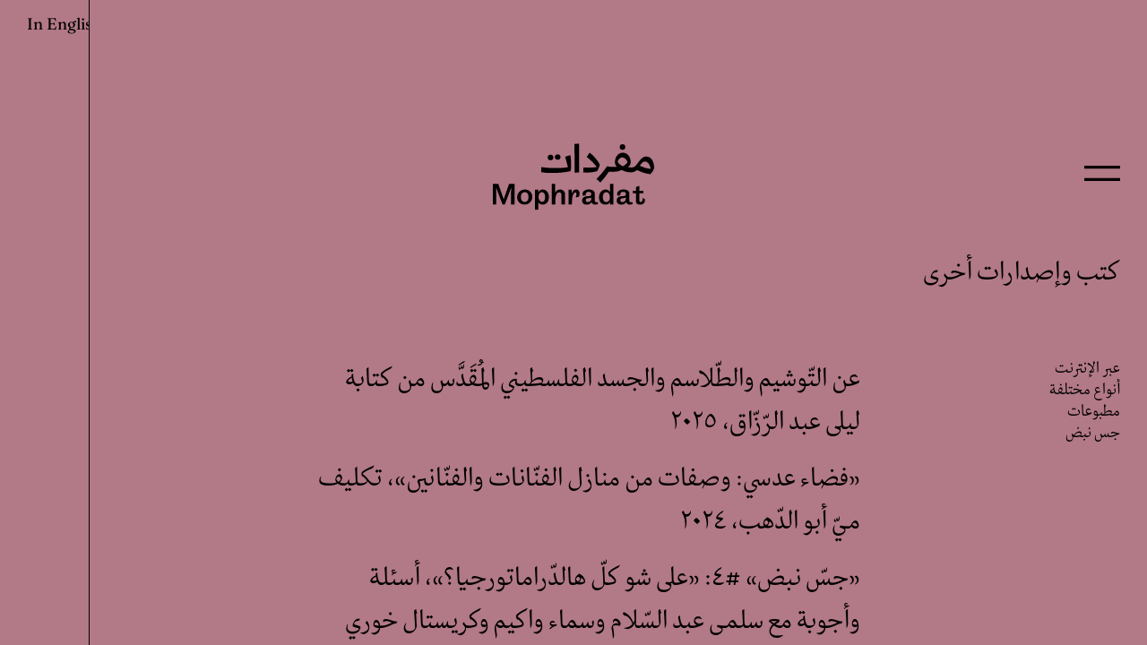

--- FILE ---
content_type: text/html; charset=UTF-8
request_url: https://mophradat.org/ar/library/karim-kattan-a-slightly-deviated-star/
body_size: 24509
content:
<!DOCTYPE html>
<html dir="rtl" lang="ar">
	<head>
		<!-- Global site tag (gtag.js) - Google Analytics -->
		<script async src="https://www.googletagmanager.com/gtag/js?id=UA-50719066-18"></script>
		<script>
			window.dataLayer = window.dataLayer || [];
			function gtag(){dataLayer.push(arguments);}
			gtag('js', new Date());

			gtag('config', 'UA-50719066-18');
		</script>
		<meta charset="UTF-8" />
		<meta name="viewport" content="width=device-width" />
		<meta name="keywords" content="Grants for artists, Grants for temporary spaces or projects, Arabic, Arab World, Art, Visual Art, Ford Foundation, Mophradat, Young Arab Theatre Fund, Informal Meeting, Kayfa Ta, Meeting Points, Meeting Points 8, Both Sides of the Curtain, Final Vocabulary, Mai Abu ElDahab, arek Abou El Fetouh">
		<meta name="description" content="We support and organise contemporary arts projects in the Arab World and elsewhere / ندعم وننظم مشاريع فنون معاصرة في العالم العربي وأماكن أخرى">
		<link rel="apple-touch-icon-precomposed" sizes="57x57" href="https://mophradat.org/wp-content/themes/blankslate/favicon/apple-touch-icon-57x57.png" />
		<link rel="apple-touch-icon-precomposed" sizes="114x114" href="https://mophradat.org/wp-content/themes/blankslate/favicon/apple-touch-icon-114x114.png" />
		<link rel="apple-touch-icon-precomposed" sizes="72x72" href="https://mophradat.org/wp-content/themes/blankslate/favicon/apple-touch-icon-72x72.png" />
		<link rel="apple-touch-icon-precomposed" sizes="144x144" href="https://mophradat.org/wp-content/themes/blankslate/favicon/apple-touch-icon-144x144.png" />
		<link rel="apple-touch-icon-precomposed" sizes="120x120" href="https://mophradat.org/wp-content/themes/blankslate/favicon/apple-touch-icon-120x120.png" />
		<link rel="apple-touch-icon-precomposed" sizes="152x152" href="https://mophradat.org/wp-content/themes/blankslate/favicon/apple-touch-icon-152x152.png" />
		<link rel="icon" type="image/png" href="https://mophradat.org/wp-content/themes/blankslate/favicon/favicon-32x32.png" sizes="32x32" />
		<link rel="icon" type="image/png" href="https://mophradat.org/wp-content/themes/blankslate/favicon/favicon-16x16.png" sizes="16x16" />
		<meta name="msapplication-TileColor" content="#FFFFFF" />
		<meta name="msapplication-TileImage" content="https://mophradat.org/wp-content/themes/blankslate/favicon/mstile-144x144.png" />
		<title>«نـجـمـةٌ مـائـلـةٌ بِـرِفـق» كتابة كريم قطان، ٢٠١٩ – mophradat</title>
<meta name='robots' content='max-image-preview:large' />
<link rel='dns-prefetch' href='//cdn.jsdelivr.net' />
<link rel="alternate" title="oEmbed (JSON)" type="application/json+oembed" href="https://mophradat.org/ar/wp-json/oembed/1.0/embed?url=https%3A%2F%2Fmophradat.org%2Far%2Flibrary%2Fkarim-kattan-a-slightly-deviated-star%2F" />
<link rel="alternate" title="oEmbed (XML)" type="text/xml+oembed" href="https://mophradat.org/ar/wp-json/oembed/1.0/embed?url=https%3A%2F%2Fmophradat.org%2Far%2Flibrary%2Fkarim-kattan-a-slightly-deviated-star%2F&#038;format=xml" />
<style id='wp-img-auto-sizes-contain-inline-css' type='text/css'>
img:is([sizes=auto i],[sizes^="auto," i]){contain-intrinsic-size:3000px 1500px}
/*# sourceURL=wp-img-auto-sizes-contain-inline-css */
</style>
<style id='wp-emoji-styles-inline-css' type='text/css'>

	img.wp-smiley, img.emoji {
		display: inline !important;
		border: none !important;
		box-shadow: none !important;
		height: 1em !important;
		width: 1em !important;
		margin: 0 0.07em !important;
		vertical-align: -0.1em !important;
		background: none !important;
		padding: 0 !important;
	}
/*# sourceURL=wp-emoji-styles-inline-css */
</style>
<style id='wp-block-library-inline-css' type='text/css'>
:root{--wp-block-synced-color:#7a00df;--wp-block-synced-color--rgb:122,0,223;--wp-bound-block-color:var(--wp-block-synced-color);--wp-editor-canvas-background:#ddd;--wp-admin-theme-color:#007cba;--wp-admin-theme-color--rgb:0,124,186;--wp-admin-theme-color-darker-10:#006ba1;--wp-admin-theme-color-darker-10--rgb:0,107,160.5;--wp-admin-theme-color-darker-20:#005a87;--wp-admin-theme-color-darker-20--rgb:0,90,135;--wp-admin-border-width-focus:2px}@media (min-resolution:192dpi){:root{--wp-admin-border-width-focus:1.5px}}.wp-element-button{cursor:pointer}:root .has-very-light-gray-background-color{background-color:#eee}:root .has-very-dark-gray-background-color{background-color:#313131}:root .has-very-light-gray-color{color:#eee}:root .has-very-dark-gray-color{color:#313131}:root .has-vivid-green-cyan-to-vivid-cyan-blue-gradient-background{background:linear-gradient(135deg,#00d084,#0693e3)}:root .has-purple-crush-gradient-background{background:linear-gradient(135deg,#34e2e4,#4721fb 50%,#ab1dfe)}:root .has-hazy-dawn-gradient-background{background:linear-gradient(135deg,#faaca8,#dad0ec)}:root .has-subdued-olive-gradient-background{background:linear-gradient(135deg,#fafae1,#67a671)}:root .has-atomic-cream-gradient-background{background:linear-gradient(135deg,#fdd79a,#004a59)}:root .has-nightshade-gradient-background{background:linear-gradient(135deg,#330968,#31cdcf)}:root .has-midnight-gradient-background{background:linear-gradient(135deg,#020381,#2874fc)}:root{--wp--preset--font-size--normal:16px;--wp--preset--font-size--huge:42px}.has-regular-font-size{font-size:1em}.has-larger-font-size{font-size:2.625em}.has-normal-font-size{font-size:var(--wp--preset--font-size--normal)}.has-huge-font-size{font-size:var(--wp--preset--font-size--huge)}.has-text-align-center{text-align:center}.has-text-align-left{text-align:left}.has-text-align-right{text-align:right}.has-fit-text{white-space:nowrap!important}#end-resizable-editor-section{display:none}.aligncenter{clear:both}.items-justified-left{justify-content:flex-start}.items-justified-center{justify-content:center}.items-justified-right{justify-content:flex-end}.items-justified-space-between{justify-content:space-between}.screen-reader-text{border:0;clip-path:inset(50%);height:1px;margin:-1px;overflow:hidden;padding:0;position:absolute;width:1px;word-wrap:normal!important}.screen-reader-text:focus{background-color:#ddd;clip-path:none;color:#444;display:block;font-size:1em;height:auto;left:5px;line-height:normal;padding:15px 23px 14px;text-decoration:none;top:5px;width:auto;z-index:100000}html :where(.has-border-color){border-style:solid}html :where([style*=border-top-color]){border-top-style:solid}html :where([style*=border-right-color]){border-right-style:solid}html :where([style*=border-bottom-color]){border-bottom-style:solid}html :where([style*=border-left-color]){border-left-style:solid}html :where([style*=border-width]){border-style:solid}html :where([style*=border-top-width]){border-top-style:solid}html :where([style*=border-right-width]){border-right-style:solid}html :where([style*=border-bottom-width]){border-bottom-style:solid}html :where([style*=border-left-width]){border-left-style:solid}html :where(img[class*=wp-image-]){height:auto;max-width:100%}:where(figure){margin:0 0 1em}html :where(.is-position-sticky){--wp-admin--admin-bar--position-offset:var(--wp-admin--admin-bar--height,0px)}@media screen and (max-width:600px){html :where(.is-position-sticky){--wp-admin--admin-bar--position-offset:0px}}

/*# sourceURL=wp-block-library-inline-css */
</style><style id='global-styles-inline-css' type='text/css'>
:root{--wp--preset--aspect-ratio--square: 1;--wp--preset--aspect-ratio--4-3: 4/3;--wp--preset--aspect-ratio--3-4: 3/4;--wp--preset--aspect-ratio--3-2: 3/2;--wp--preset--aspect-ratio--2-3: 2/3;--wp--preset--aspect-ratio--16-9: 16/9;--wp--preset--aspect-ratio--9-16: 9/16;--wp--preset--color--black: #000000;--wp--preset--color--cyan-bluish-gray: #abb8c3;--wp--preset--color--white: #ffffff;--wp--preset--color--pale-pink: #f78da7;--wp--preset--color--vivid-red: #cf2e2e;--wp--preset--color--luminous-vivid-orange: #ff6900;--wp--preset--color--luminous-vivid-amber: #fcb900;--wp--preset--color--light-green-cyan: #7bdcb5;--wp--preset--color--vivid-green-cyan: #00d084;--wp--preset--color--pale-cyan-blue: #8ed1fc;--wp--preset--color--vivid-cyan-blue: #0693e3;--wp--preset--color--vivid-purple: #9b51e0;--wp--preset--gradient--vivid-cyan-blue-to-vivid-purple: linear-gradient(135deg,rgb(6,147,227) 0%,rgb(155,81,224) 100%);--wp--preset--gradient--light-green-cyan-to-vivid-green-cyan: linear-gradient(135deg,rgb(122,220,180) 0%,rgb(0,208,130) 100%);--wp--preset--gradient--luminous-vivid-amber-to-luminous-vivid-orange: linear-gradient(135deg,rgb(252,185,0) 0%,rgb(255,105,0) 100%);--wp--preset--gradient--luminous-vivid-orange-to-vivid-red: linear-gradient(135deg,rgb(255,105,0) 0%,rgb(207,46,46) 100%);--wp--preset--gradient--very-light-gray-to-cyan-bluish-gray: linear-gradient(135deg,rgb(238,238,238) 0%,rgb(169,184,195) 100%);--wp--preset--gradient--cool-to-warm-spectrum: linear-gradient(135deg,rgb(74,234,220) 0%,rgb(151,120,209) 20%,rgb(207,42,186) 40%,rgb(238,44,130) 60%,rgb(251,105,98) 80%,rgb(254,248,76) 100%);--wp--preset--gradient--blush-light-purple: linear-gradient(135deg,rgb(255,206,236) 0%,rgb(152,150,240) 100%);--wp--preset--gradient--blush-bordeaux: linear-gradient(135deg,rgb(254,205,165) 0%,rgb(254,45,45) 50%,rgb(107,0,62) 100%);--wp--preset--gradient--luminous-dusk: linear-gradient(135deg,rgb(255,203,112) 0%,rgb(199,81,192) 50%,rgb(65,88,208) 100%);--wp--preset--gradient--pale-ocean: linear-gradient(135deg,rgb(255,245,203) 0%,rgb(182,227,212) 50%,rgb(51,167,181) 100%);--wp--preset--gradient--electric-grass: linear-gradient(135deg,rgb(202,248,128) 0%,rgb(113,206,126) 100%);--wp--preset--gradient--midnight: linear-gradient(135deg,rgb(2,3,129) 0%,rgb(40,116,252) 100%);--wp--preset--font-size--small: 13px;--wp--preset--font-size--medium: 20px;--wp--preset--font-size--large: 36px;--wp--preset--font-size--x-large: 42px;--wp--preset--spacing--20: 0.44rem;--wp--preset--spacing--30: 0.67rem;--wp--preset--spacing--40: 1rem;--wp--preset--spacing--50: 1.5rem;--wp--preset--spacing--60: 2.25rem;--wp--preset--spacing--70: 3.38rem;--wp--preset--spacing--80: 5.06rem;--wp--preset--shadow--natural: 6px 6px 9px rgba(0, 0, 0, 0.2);--wp--preset--shadow--deep: 12px 12px 50px rgba(0, 0, 0, 0.4);--wp--preset--shadow--sharp: 6px 6px 0px rgba(0, 0, 0, 0.2);--wp--preset--shadow--outlined: 6px 6px 0px -3px rgb(255, 255, 255), 6px 6px rgb(0, 0, 0);--wp--preset--shadow--crisp: 6px 6px 0px rgb(0, 0, 0);}:where(.is-layout-flex){gap: 0.5em;}:where(.is-layout-grid){gap: 0.5em;}body .is-layout-flex{display: flex;}.is-layout-flex{flex-wrap: wrap;align-items: center;}.is-layout-flex > :is(*, div){margin: 0;}body .is-layout-grid{display: grid;}.is-layout-grid > :is(*, div){margin: 0;}:where(.wp-block-columns.is-layout-flex){gap: 2em;}:where(.wp-block-columns.is-layout-grid){gap: 2em;}:where(.wp-block-post-template.is-layout-flex){gap: 1.25em;}:where(.wp-block-post-template.is-layout-grid){gap: 1.25em;}.has-black-color{color: var(--wp--preset--color--black) !important;}.has-cyan-bluish-gray-color{color: var(--wp--preset--color--cyan-bluish-gray) !important;}.has-white-color{color: var(--wp--preset--color--white) !important;}.has-pale-pink-color{color: var(--wp--preset--color--pale-pink) !important;}.has-vivid-red-color{color: var(--wp--preset--color--vivid-red) !important;}.has-luminous-vivid-orange-color{color: var(--wp--preset--color--luminous-vivid-orange) !important;}.has-luminous-vivid-amber-color{color: var(--wp--preset--color--luminous-vivid-amber) !important;}.has-light-green-cyan-color{color: var(--wp--preset--color--light-green-cyan) !important;}.has-vivid-green-cyan-color{color: var(--wp--preset--color--vivid-green-cyan) !important;}.has-pale-cyan-blue-color{color: var(--wp--preset--color--pale-cyan-blue) !important;}.has-vivid-cyan-blue-color{color: var(--wp--preset--color--vivid-cyan-blue) !important;}.has-vivid-purple-color{color: var(--wp--preset--color--vivid-purple) !important;}.has-black-background-color{background-color: var(--wp--preset--color--black) !important;}.has-cyan-bluish-gray-background-color{background-color: var(--wp--preset--color--cyan-bluish-gray) !important;}.has-white-background-color{background-color: var(--wp--preset--color--white) !important;}.has-pale-pink-background-color{background-color: var(--wp--preset--color--pale-pink) !important;}.has-vivid-red-background-color{background-color: var(--wp--preset--color--vivid-red) !important;}.has-luminous-vivid-orange-background-color{background-color: var(--wp--preset--color--luminous-vivid-orange) !important;}.has-luminous-vivid-amber-background-color{background-color: var(--wp--preset--color--luminous-vivid-amber) !important;}.has-light-green-cyan-background-color{background-color: var(--wp--preset--color--light-green-cyan) !important;}.has-vivid-green-cyan-background-color{background-color: var(--wp--preset--color--vivid-green-cyan) !important;}.has-pale-cyan-blue-background-color{background-color: var(--wp--preset--color--pale-cyan-blue) !important;}.has-vivid-cyan-blue-background-color{background-color: var(--wp--preset--color--vivid-cyan-blue) !important;}.has-vivid-purple-background-color{background-color: var(--wp--preset--color--vivid-purple) !important;}.has-black-border-color{border-color: var(--wp--preset--color--black) !important;}.has-cyan-bluish-gray-border-color{border-color: var(--wp--preset--color--cyan-bluish-gray) !important;}.has-white-border-color{border-color: var(--wp--preset--color--white) !important;}.has-pale-pink-border-color{border-color: var(--wp--preset--color--pale-pink) !important;}.has-vivid-red-border-color{border-color: var(--wp--preset--color--vivid-red) !important;}.has-luminous-vivid-orange-border-color{border-color: var(--wp--preset--color--luminous-vivid-orange) !important;}.has-luminous-vivid-amber-border-color{border-color: var(--wp--preset--color--luminous-vivid-amber) !important;}.has-light-green-cyan-border-color{border-color: var(--wp--preset--color--light-green-cyan) !important;}.has-vivid-green-cyan-border-color{border-color: var(--wp--preset--color--vivid-green-cyan) !important;}.has-pale-cyan-blue-border-color{border-color: var(--wp--preset--color--pale-cyan-blue) !important;}.has-vivid-cyan-blue-border-color{border-color: var(--wp--preset--color--vivid-cyan-blue) !important;}.has-vivid-purple-border-color{border-color: var(--wp--preset--color--vivid-purple) !important;}.has-vivid-cyan-blue-to-vivid-purple-gradient-background{background: var(--wp--preset--gradient--vivid-cyan-blue-to-vivid-purple) !important;}.has-light-green-cyan-to-vivid-green-cyan-gradient-background{background: var(--wp--preset--gradient--light-green-cyan-to-vivid-green-cyan) !important;}.has-luminous-vivid-amber-to-luminous-vivid-orange-gradient-background{background: var(--wp--preset--gradient--luminous-vivid-amber-to-luminous-vivid-orange) !important;}.has-luminous-vivid-orange-to-vivid-red-gradient-background{background: var(--wp--preset--gradient--luminous-vivid-orange-to-vivid-red) !important;}.has-very-light-gray-to-cyan-bluish-gray-gradient-background{background: var(--wp--preset--gradient--very-light-gray-to-cyan-bluish-gray) !important;}.has-cool-to-warm-spectrum-gradient-background{background: var(--wp--preset--gradient--cool-to-warm-spectrum) !important;}.has-blush-light-purple-gradient-background{background: var(--wp--preset--gradient--blush-light-purple) !important;}.has-blush-bordeaux-gradient-background{background: var(--wp--preset--gradient--blush-bordeaux) !important;}.has-luminous-dusk-gradient-background{background: var(--wp--preset--gradient--luminous-dusk) !important;}.has-pale-ocean-gradient-background{background: var(--wp--preset--gradient--pale-ocean) !important;}.has-electric-grass-gradient-background{background: var(--wp--preset--gradient--electric-grass) !important;}.has-midnight-gradient-background{background: var(--wp--preset--gradient--midnight) !important;}.has-small-font-size{font-size: var(--wp--preset--font-size--small) !important;}.has-medium-font-size{font-size: var(--wp--preset--font-size--medium) !important;}.has-large-font-size{font-size: var(--wp--preset--font-size--large) !important;}.has-x-large-font-size{font-size: var(--wp--preset--font-size--x-large) !important;}
/*# sourceURL=global-styles-inline-css */
</style>

<style id='classic-theme-styles-inline-css' type='text/css'>
/*! This file is auto-generated */
.wp-block-button__link{color:#fff;background-color:#32373c;border-radius:9999px;box-shadow:none;text-decoration:none;padding:calc(.667em + 2px) calc(1.333em + 2px);font-size:1.125em}.wp-block-file__button{background:#32373c;color:#fff;text-decoration:none}
/*# sourceURL=/wp-includes/css/classic-themes.min.css */
</style>
<link rel='stylesheet' id='blankslate-style-css' href='https://mophradat.org/wp-content/themes/blankslate/style.css?ver=1.0.0' type='text/css' media='all' />
<link rel='stylesheet' id='jquery-ui-css-css' href='https://mophradat.org/wp-content/themes/blankslate/library/jquery-ui.css?ver=6.9' type='text/css' media='all' />
<link rel='stylesheet' id='select2-css-css' href='https://cdn.jsdelivr.net/npm/select2@4.1.0-rc.0/dist/css/select2.min.css?ver=4.1.0-rc.0' type='text/css' media='all' />
<link rel='stylesheet' id='slick-css-css' href='https://mophradat.org/wp-content/themes/blankslate/library/slick.css?ver=6.9' type='text/css' media='all' />
<link rel='stylesheet' id='perfectscrollbar-css-css' href='https://mophradat.org/wp-content/themes/blankslate/library/perfect-scrollbar.css?ver=6.9' type='text/css' media='all' />
<script type="text/javascript" src="https://mophradat.org/wp-includes/js/jquery/jquery.min.js?ver=3.7.1" id="jquery-core-js"></script>
<script type="text/javascript" src="https://mophradat.org/wp-includes/js/jquery/jquery-migrate.min.js?ver=3.4.1" id="jquery-migrate-js"></script>
<script type="text/javascript" src="https://cdn.jsdelivr.net/npm/select2@4.1.0-rc.0/dist/js/select2.min.js?ver=4.1.0-rc.0" id="select2-js-js"></script>
<link rel="https://api.w.org/" href="https://mophradat.org/ar/wp-json/" /><link rel="alternate" title="JSON" type="application/json" href="https://mophradat.org/ar/wp-json/wp/v2/library/8261" /><link rel="canonical" href="https://mophradat.org/ar/library/karim-kattan-a-slightly-deviated-star/" />
<link hreflang="en" href="https://mophradat.org/en/library/karim-kattan-a-slightly-deviated-star/" rel="alternate" />
<link hreflang="ar" href="https://mophradat.org/ar/library/karim-kattan-a-slightly-deviated-star/" rel="alternate" />
<link hreflang="x-default" href="https://mophradat.org/en/library/karim-kattan-a-slightly-deviated-star/" rel="alternate" />
<meta name="generator" content="qTranslate-XT 3.16.0.dev.3" />
	</head>
	<body class="rtl wp-singular library-template-default single single-library postid-8261 wp-embed-responsive wp-theme-blankslate ar">
		<img class="slide-icon box" src="https://mophradat.org/wp-content/themes/blankslate/library/arrow-left-right3.png" />
<div id="container" style="background-color:#b27987">
		<div class="language-wrap english inactive box">
		<a href="https://mophradat.org/ar"><div class="logo box">
	<svg id="Logo_mophradat" xmlns="http://www.w3.org/2000/svg" viewBox="0 0 531.6 220.1"><path d="M342.9,248.6a9.3,9.3,0,0,0,9.2-9.3,9.3,9.3,0,0,0-18.5,0,9.3,9.3,0,0,0,9.3,9.3m-23.5,1.8a9.2,9.2,0,1,0-9.3-9.3,9.3,9.3,0,0,0,9.3,9.3m237.2-34.7a9.2,9.2,0,1,0-9.3-9.3,9.3,9.3,0,0,0,9.3,9.3m57,53c5.1-7.3,8.7-14.1,18-14.1s17.2,14.6,17.4,24.8a118.2,118.2,0,0,1-35.4-10.7m-73-12.8c1.3-6.8,6-14.8,15.1-14.8s15.7,9.1,17.7,16.1c-5.1,6.5-10.4,10.7-15.5,13.1-7.7-3.5-14.4-8.9-17.3-14.4m-173-17.2,9.1,34.5c-16.4,2.9-29,3.1-43.8,3.1s-25.5-.9-44-3.3l-.3,16.8c11.4,2.2,22.8,2.9,36.4,2.9,20.3,0,41.8-2,60.6-6.2a119.2,119.2,0,0,0,1.5-20.9c0-13.9-1.8-31.6-2.6-32.2Zm114,26.3c-3.8-10-20.6-30.6-33.4-39.8l-9.5,14.3c14.8,11.8,28.7,26.2,32.9,33.5a174.6,174.6,0,0,1-25.9,1.9c-6.4,0-12.6-.6-18.3-.8l-.3,16.6a125.5,125.5,0,0,0,13.8.6,118.1,118.1,0,0,0,31.6-4.4c4.6-6.9,8.4-16.6,9.1-21.9m153.7-27c-12.6,0-18.1,8.8-25.8,18.2-6.2,7.7-10.9,18.1-22.4,18.1a92,92,0,0,1-12.4-1.1c4.6-3.5,8.8-8.4,8.8-16.4,0-15.9-9.4-31.6-25.8-31.6s-26.1,15.7-26.1,30.9c0,6,2,11.1,6.2,16.2h-8.9a142.2,142.2,0,0,1-23.2-1.6,294.4,294.4,0,0,1-34.8,41.9l12.7,11.7a255.8,255.8,0,0,0,27.8-35.9c4.3-.2,11.5.3,16.9.3a57.5,57.5,0,0,0,25.9-6.2c8.8,5.5,19.2,8.1,30.5,8.1,6.4,0,14.6-2.8,19.5-7.9,13.4,6.8,27.8,12,43.8,13.9,9.2-8.8,12.8-16.6,12.8-22.8,0-16.1-8.4-35.8-25.5-35.8M413.2,290.9v-96l-15,.8.4,95.9Z" transform="translate(-129.2 -194.9)"/><path d="M234.2,347.4a25.2,25.2,0,0,0-25.1,25.1c0,14.8,10.3,25.1,25.1,25.1a25.2,25.2,0,0,0,25.1-25.1C259.3,357.7,249,347.4,234.2,347.4Zm0,41.5c-7.9,0-12.6-6.1-12.6-16.3s4.7-16.5,12.6-16.5,12.6,6.3,12.6,16.5S241.9,388.9,234.2,388.9Z" transform="translate(-129.2 -194.9)"/><path d="M293.2,347.5c-5.9,0-11.1,3.5-14.4,9.3v-8.6H268.2v66.9h10.6V389.5c2.9,5.4,7.6,8.1,14,8.1,13,0,21.1-9.5,21.1-24.8S305.4,347.5,293.2,347.5Zm-2.7,8.9c3.3,0,10.9,1.6,10.9,15.9,0,10.6-3.4,16-9.9,16s-11.7-8-11.7-15.3C279.9,359.9,286.6,356.4,290.5,356.4Z" transform="translate(-129.2 -194.9)"/><path d="M350.6,347.4c-7.5,0-13.2,4-16.4,11.4v-30H323.6v68.1h11.6V383c0-16.3,5-26.1,13.3-26.1,4.4,0,6.7,3.5,6.7,10.2v29.8h12.1V363.8C367.3,354.3,360.2,347.4,350.6,347.4Z" transform="translate(-129.2 -194.9)"/><path d="M404.2,347.4q-10.8,0-15,13.8v-13H379v48.7h11.1V386.2c0-22.9,7.6-28.9,11.5-28.9s2.9,4.2,2.9,6a26.8,26.8,0,0,1-1.9,9l-.6,1.2,9.2-.9.2-.2a17,17,0,0,0,3.8-10.7C415.2,352.6,411.2,347.4,404.2,347.4Z" transform="translate(-129.2 -194.9)"/><path d="M474.4,389.4a22.7,22.7,0,0,1-4.3.5c-1.8,0-5-.7-5-5v-24c0-8.5-7.5-13.5-20.2-13.5s-20.2,7.5-20.2,14.6a10.7,10.7,0,0,0,2.2,6.2l.3.3,8.5-2.5v-.6a20.6,20.6,0,0,1-.4-2.8c0-4.8,3.1-7.2,9.6-7.2s8.6,2.5,8.6,6.5-1.1,5.8-3.4,6.7-6,1-9.3,1.2c-1.5.1-2.9.1-4,.3-6.2.7-13.5,4.9-13.5,14.1s5.6,13.5,15.6,13.5c7.4,0,12.5-2.7,15.9-8.6,1.4,5.8,5.2,8.5,11.9,8.5,2.8,0,6.7-.5,8.7-2.1l.3-.3-.3-6Zm-21.3-7.5c-.5,1.6-4.5,7.5-10.6,7.5-4.3,0-7.1-2.4-7.1-5.9,0-1.7.4-5.6,3.9-6.4l1.9-.3,7.3-1h0a15.4,15.4,0,0,0,5-1.9A44.3,44.3,0,0,1,453.1,381.9Z" transform="translate(-129.2 -194.9)"/><path d="M515.4,355.8c-3.3-5.3-8.3-8.3-13.9-8.3-10.8,0-22.3,8.9-22.3,25.5s8.4,24.6,22.4,24.6a14.9,14.9,0,0,0,13.8-8.3v7.6h11.1V328.8H515.4ZM515,373c0,11.9-6.1,16.1-11.9,16.1s-11.4-4.4-11.4-16.8c0-14.7,9-15.9,11.7-15.9C511.9,356.4,515,366.3,515,373Z" transform="translate(-129.2 -194.9)"/><path d="M588.5,389.4a23.7,23.7,0,0,1-4.3.5c-1.9,0-5-.7-5-5v-24c0-8.5-7.6-13.5-20.2-13.5s-20.2,7.5-20.2,14.6a10.5,10.5,0,0,0,2.1,6.2l.4.3,8.4-2.5v-.6a17.8,17.8,0,0,1-.3-2.8c0-4.8,3.1-7.2,9.5-7.2s8.7,2.5,8.7,6.5-1.2,5.8-3.4,6.7-6,1-9.4,1.2a36.6,36.6,0,0,0-3.9.3c-6.3.7-13.5,4.9-13.5,14.1s5.5,13.5,15.5,13.5c7.4,0,12.5-2.7,15.9-8.6,1.4,5.8,5.3,8.5,12,8.5,2.7,0,6.7-.5,8.7-2.1l.3-.3-.4-6Zm-21.3-7.5c-.6,1.6-4.6,7.5-10.7,7.5-4.2,0-7.1-2.4-7.1-5.9,0-1.7.4-5.6,4-6.4l1.8-.3,7.4-1h0a14.7,14.7,0,0,0,4.9-1.9A58.9,58.9,0,0,1,567.2,381.9Z" transform="translate(-129.2 -194.9)"/><polygon points="53.5 133.8 35.8 184.9 17.9 133.8 0 133.8 0 202 11.3 202 11.1 147 31.7 202 39.6 202 60.2 147 60 202 71.5 202 71.5 133.8 53.5 133.8"/><path d="M623.1,375.2c-.1,5.4-1.4,13.6-6.2,13.7-2.4,0-4.8-.8-4.8-6.3V360.1h13.4v-8.3H612.1V335.3l-11.2,4v12.5h-10v8.3h10v27c0,5.9,4.2,10.6,13.5,10.6,15.6,0,16.1-11.8,16.6-17.3" transform="translate(-129.2 -194.9)"/></svg>
</div>
</a>		
<ul class="language-chooser language-chooser-both qtranxs_language_chooser" id="qtranslate-chooser">
<li><a href="https://mophradat.org/en/library/karim-kattan-a-slightly-deviated-star/" class="qtranxs_flag qtranxs_flag_en qtranxs_flag_and_text" title="In English (en)"><span>In English</span></a></li>
<li class="active"><a href="https://mophradat.org/ar/library/karim-kattan-a-slightly-deviated-star/" class="qtranxs_flag qtranxs_flag_ar qtranxs_flag_and_text" title="بالعربي (ar)"><span>بالعربي</span></a></li>
</ul><div class="qtranxs_widget_end"></div>
		<div class="language-wrap-overlay box"></div>
				<div class="load-parent box"></div>
		
	</div>
	<div class="language-wrap arabic active box">
		<a href="https://mophradat.org/ar"><div class="logo box">
	<svg id="Logo_mophradat" xmlns="http://www.w3.org/2000/svg" viewBox="0 0 531.6 220.1"><path d="M342.9,248.6a9.3,9.3,0,0,0,9.2-9.3,9.3,9.3,0,0,0-18.5,0,9.3,9.3,0,0,0,9.3,9.3m-23.5,1.8a9.2,9.2,0,1,0-9.3-9.3,9.3,9.3,0,0,0,9.3,9.3m237.2-34.7a9.2,9.2,0,1,0-9.3-9.3,9.3,9.3,0,0,0,9.3,9.3m57,53c5.1-7.3,8.7-14.1,18-14.1s17.2,14.6,17.4,24.8a118.2,118.2,0,0,1-35.4-10.7m-73-12.8c1.3-6.8,6-14.8,15.1-14.8s15.7,9.1,17.7,16.1c-5.1,6.5-10.4,10.7-15.5,13.1-7.7-3.5-14.4-8.9-17.3-14.4m-173-17.2,9.1,34.5c-16.4,2.9-29,3.1-43.8,3.1s-25.5-.9-44-3.3l-.3,16.8c11.4,2.2,22.8,2.9,36.4,2.9,20.3,0,41.8-2,60.6-6.2a119.2,119.2,0,0,0,1.5-20.9c0-13.9-1.8-31.6-2.6-32.2Zm114,26.3c-3.8-10-20.6-30.6-33.4-39.8l-9.5,14.3c14.8,11.8,28.7,26.2,32.9,33.5a174.6,174.6,0,0,1-25.9,1.9c-6.4,0-12.6-.6-18.3-.8l-.3,16.6a125.5,125.5,0,0,0,13.8.6,118.1,118.1,0,0,0,31.6-4.4c4.6-6.9,8.4-16.6,9.1-21.9m153.7-27c-12.6,0-18.1,8.8-25.8,18.2-6.2,7.7-10.9,18.1-22.4,18.1a92,92,0,0,1-12.4-1.1c4.6-3.5,8.8-8.4,8.8-16.4,0-15.9-9.4-31.6-25.8-31.6s-26.1,15.7-26.1,30.9c0,6,2,11.1,6.2,16.2h-8.9a142.2,142.2,0,0,1-23.2-1.6,294.4,294.4,0,0,1-34.8,41.9l12.7,11.7a255.8,255.8,0,0,0,27.8-35.9c4.3-.2,11.5.3,16.9.3a57.5,57.5,0,0,0,25.9-6.2c8.8,5.5,19.2,8.1,30.5,8.1,6.4,0,14.6-2.8,19.5-7.9,13.4,6.8,27.8,12,43.8,13.9,9.2-8.8,12.8-16.6,12.8-22.8,0-16.1-8.4-35.8-25.5-35.8M413.2,290.9v-96l-15,.8.4,95.9Z" transform="translate(-129.2 -194.9)"/><path d="M234.2,347.4a25.2,25.2,0,0,0-25.1,25.1c0,14.8,10.3,25.1,25.1,25.1a25.2,25.2,0,0,0,25.1-25.1C259.3,357.7,249,347.4,234.2,347.4Zm0,41.5c-7.9,0-12.6-6.1-12.6-16.3s4.7-16.5,12.6-16.5,12.6,6.3,12.6,16.5S241.9,388.9,234.2,388.9Z" transform="translate(-129.2 -194.9)"/><path d="M293.2,347.5c-5.9,0-11.1,3.5-14.4,9.3v-8.6H268.2v66.9h10.6V389.5c2.9,5.4,7.6,8.1,14,8.1,13,0,21.1-9.5,21.1-24.8S305.4,347.5,293.2,347.5Zm-2.7,8.9c3.3,0,10.9,1.6,10.9,15.9,0,10.6-3.4,16-9.9,16s-11.7-8-11.7-15.3C279.9,359.9,286.6,356.4,290.5,356.4Z" transform="translate(-129.2 -194.9)"/><path d="M350.6,347.4c-7.5,0-13.2,4-16.4,11.4v-30H323.6v68.1h11.6V383c0-16.3,5-26.1,13.3-26.1,4.4,0,6.7,3.5,6.7,10.2v29.8h12.1V363.8C367.3,354.3,360.2,347.4,350.6,347.4Z" transform="translate(-129.2 -194.9)"/><path d="M404.2,347.4q-10.8,0-15,13.8v-13H379v48.7h11.1V386.2c0-22.9,7.6-28.9,11.5-28.9s2.9,4.2,2.9,6a26.8,26.8,0,0,1-1.9,9l-.6,1.2,9.2-.9.2-.2a17,17,0,0,0,3.8-10.7C415.2,352.6,411.2,347.4,404.2,347.4Z" transform="translate(-129.2 -194.9)"/><path d="M474.4,389.4a22.7,22.7,0,0,1-4.3.5c-1.8,0-5-.7-5-5v-24c0-8.5-7.5-13.5-20.2-13.5s-20.2,7.5-20.2,14.6a10.7,10.7,0,0,0,2.2,6.2l.3.3,8.5-2.5v-.6a20.6,20.6,0,0,1-.4-2.8c0-4.8,3.1-7.2,9.6-7.2s8.6,2.5,8.6,6.5-1.1,5.8-3.4,6.7-6,1-9.3,1.2c-1.5.1-2.9.1-4,.3-6.2.7-13.5,4.9-13.5,14.1s5.6,13.5,15.6,13.5c7.4,0,12.5-2.7,15.9-8.6,1.4,5.8,5.2,8.5,11.9,8.5,2.8,0,6.7-.5,8.7-2.1l.3-.3-.3-6Zm-21.3-7.5c-.5,1.6-4.5,7.5-10.6,7.5-4.3,0-7.1-2.4-7.1-5.9,0-1.7.4-5.6,3.9-6.4l1.9-.3,7.3-1h0a15.4,15.4,0,0,0,5-1.9A44.3,44.3,0,0,1,453.1,381.9Z" transform="translate(-129.2 -194.9)"/><path d="M515.4,355.8c-3.3-5.3-8.3-8.3-13.9-8.3-10.8,0-22.3,8.9-22.3,25.5s8.4,24.6,22.4,24.6a14.9,14.9,0,0,0,13.8-8.3v7.6h11.1V328.8H515.4ZM515,373c0,11.9-6.1,16.1-11.9,16.1s-11.4-4.4-11.4-16.8c0-14.7,9-15.9,11.7-15.9C511.9,356.4,515,366.3,515,373Z" transform="translate(-129.2 -194.9)"/><path d="M588.5,389.4a23.7,23.7,0,0,1-4.3.5c-1.9,0-5-.7-5-5v-24c0-8.5-7.6-13.5-20.2-13.5s-20.2,7.5-20.2,14.6a10.5,10.5,0,0,0,2.1,6.2l.4.3,8.4-2.5v-.6a17.8,17.8,0,0,1-.3-2.8c0-4.8,3.1-7.2,9.5-7.2s8.7,2.5,8.7,6.5-1.2,5.8-3.4,6.7-6,1-9.4,1.2a36.6,36.6,0,0,0-3.9.3c-6.3.7-13.5,4.9-13.5,14.1s5.5,13.5,15.5,13.5c7.4,0,12.5-2.7,15.9-8.6,1.4,5.8,5.3,8.5,12,8.5,2.7,0,6.7-.5,8.7-2.1l.3-.3-.4-6Zm-21.3-7.5c-.6,1.6-4.6,7.5-10.7,7.5-4.2,0-7.1-2.4-7.1-5.9,0-1.7.4-5.6,4-6.4l1.8-.3,7.4-1h0a14.7,14.7,0,0,0,4.9-1.9A58.9,58.9,0,0,1,567.2,381.9Z" transform="translate(-129.2 -194.9)"/><polygon points="53.5 133.8 35.8 184.9 17.9 133.8 0 133.8 0 202 11.3 202 11.1 147 31.7 202 39.6 202 60.2 147 60 202 71.5 202 71.5 133.8 53.5 133.8"/><path d="M623.1,375.2c-.1,5.4-1.4,13.6-6.2,13.7-2.4,0-4.8-.8-4.8-6.3V360.1h13.4v-8.3H612.1V335.3l-11.2,4v12.5h-10v8.3h10v27c0,5.9,4.2,10.6,13.5,10.6,15.6,0,16.1-11.8,16.6-17.3" transform="translate(-129.2 -194.9)"/></svg>
</div>
</a>		
<ul class="language-chooser language-chooser-both qtranxs_language_chooser" id="qtranslate-chooser">
<li><a href="https://mophradat.org/en/library/karim-kattan-a-slightly-deviated-star/" class="qtranxs_flag qtranxs_flag_en qtranxs_flag_and_text" title="In English (en)"><span>In English</span></a></li>
<li class="active"><a href="https://mophradat.org/ar/library/karim-kattan-a-slightly-deviated-star/" class="qtranxs_flag qtranxs_flag_ar qtranxs_flag_and_text" title="بالعربي (ar)"><span>بالعربي</span></a></li>
</ul><div class="qtranxs_widget_end"></div>
		<div class="language-wrap-overlay box"></div>

				<div id="load" class="box">

			<div class="inner-wrap box">
				<div class="sidebar box">
					<div class="top-menu navbox box">
	<svg id="close-top-menu" viewBox="0 0 27.35 27.35"><line x1="1.06" y1="26.28" x2="26.28" y2="1.06" style="fill:none;stroke:#000;stroke-miterlimit:10;stroke-width:3px"/><line x1="26.28" y1="26.28" x2="1.06" y2="1.06" style="fill:none;stroke:#000;stroke-miterlimit:10;stroke-width:3px"/></svg>
			<a class="top-menu-link" href="https://mophradat.org/ar/what-we-are-doing/">ما نفعله</a>
		<a class="top-menu-link" href="https://mophradat.org/ar/upcoming-events/">فعالياتنا المقبلة</a>
		<a class="top-menu-link" href="https://mophradat.org/ar/books-and-more/">كتب وإصدارات أخرى</a>
		<a class="top-menu-link" href="https://mophradat.org/ar/our-calendar/">المفكرة</a>
		<a class="top-menu-link" href="https://mophradat.org/ar/who-we-are/">من نحن</a>
		<a class="top-menu-link" href="https://mophradat.org/ar/index-of-everything/">دليل ما مضى</a>
		</div>
					<svg id="show-top-menu" viewBox="0 0 35.67 15.31"><line y1="1.5" x2="35.67" y2="1.5" style="fill:none;stroke:#000;stroke-miterlimit:10;stroke-width:3px"/><line y1="13.81" x2="35.67" y2="13.81" style="fill:none;stroke:#000;stroke-miterlimit:10;stroke-width:3px"/></svg>
					<h1 class="page-title">
						<a href="https://mophradat.org/ar/books-and-more/">
							كتب وإصدارات أخرى						</a>
					</h1>
					<div class="filter-wrap box">
						
												<div data-filter="online" class="filter-item">عبر الإنترنت</div>
												<div data-filter="more" class="filter-item">أنواع مختلفة</div>
												<div data-filter="print" class="filter-item">مطبوعات</div>
												<div data-filter="read-the-room" class="filter-item">جس نبض</div>
																	</div>
				</div>

				<div class="body-content box">
					<div class="layout-block box">
																														
						<div class="library-item-wrap  online box">
							<h2 class="library-item ">عن التّوشيم والطّلاسم والجسد الفلسطيني المُقَدَّس من كتابة ليلى عبد الرّزّاق، ٢٠٢٥</h2>
							<div  class="library-content box">
								<div class="layout-block box">

																																																<a target="_blank" href="https://mophradat.org/wp-content/uploads/2025/07/Leila-Abdelrazaq_On-Tattoos-Talismans-and-the-Sacred-Palestinian-Body_AR.pdf">
																				<div class="img-float-wrap box">
																						<img src="https://mophradat.org/wp-content/uploads/2025/07/Photo-by-Rihab-Charida.jpg" alt="" />
																																	<div class="img-caption">وشم ليلى من صنع هيثم، ٢٠٢٤. تصوير رحاب شريدة.</div>
																					</div>
																					</a>
										
																											<p>يستكشف نصّ ليلى فنّ التّوشيم بصفته ممارسة تجسيديّة وقد صاغته بالحوار مع فنّ التوشيم الفلسطيني هيثم حدّاد. تتمعّن ليلى في نصّها في الذاكرة الجماعيّة الفلسطينيّة المحمولة في الجسد بأشكالها الرمزيّة والطّلسميّة – سواء كانت موروثة أم مصاغة بالتعاون مع لابسات الوشم ولابسيه.</p>
<p>ليلى عبد الرزّاق فنّانة ومؤلّفة ومنسّقة ثقافيّة فلسطينيّة مولودة في شيكاغو، وتكتب عن الثقافة البصريّة الفلسطينيّة وأحداث المستقبل.</p>
								</div>


							</div>
						</div>
						
																		
						<div class="library-item-wrap  print box">
							<h2 class="library-item ">«فضاء عدسي: وصفات من منازل الفنّانات والفنّانين»، تكليف ميّ أبو الدّهب، ٢٠٢٤</h2>
							<div  class="library-content box">
								<div class="layout-block box">

																																															<div class="img-float-wrap enlarge box">
																						<img src="https://mophradat.org/wp-content/uploads/2024/12/Lentil-Space-Cover-Side-by-Side.jpeg" alt="" />
																																</div>
										
																											<p>يتضمّن كتاب الطبخ هذا – وفيه مساهمات من آدم حاج يحيى وهيثم حدّاد ودينا عبد الواحد وليلى حيدا مع أمين لحرش ومحمّد عبد الكريم مع عبلة البحراوي وندى الشّاذلي وكثار غيرهمنّ – وصفات اختارتها وأعدّتها مجموعة من الفنّانات والفنّانين كلًّا في مساحة حميمة مع الحديث عن قصصهمنّ الشخصيّة والفنّيّة.</p>
<p>يحمل كتاب الطبخ هذا نفس عنوان سلسلة الفيديوهات عبر الإنترنت أنتجتها «مفردات» من عام ٢٠٢١ إلى ٢٠٢٣ ويحتفي بتنوّع المطابخ في العالم العربي وعلاقتها مع ممارسات إعداد الطعام المتوارثة وثقافات الطبخ وطريقة حديثنا عن الطّعام.</p>
<p>«فضاء عدسي: وصفات من منازل الفنّانات والفنّانين»<br />
تحرير ميّ أبو الدّهب وريم الشّلّة<br />
ترجمته إلى العربيّة ياسمين حاج<br />
بالعربيّة والإنكليزيّة<br />
ملوّن، غلاف ورقي، ٢٨٨ صفحة، ١٢.٥ x ١٧.٥ x ١٠ سم<br />
تصميم «استوديو مانويل رايدر» (مانويل رايدر، سيسيليا مورغيا)<br />
نشرته «مفردات» بالشّراكة مع «بوم ديا بوا تاردي بوا نويْطي»</p>
								</div>


							</div>
						</div>
						
																		
						<div class="library-item-wrap  print read-the-room box">
							<h2 class="library-item ">«جسّ نبض» #٤: «على شو كلّ هالدّراماتورجيا؟»، أسئلة وأجوبة مع سلمى عبد السّلام وسماء واكيم وكريستال خوري ونور عابد، ٢٠٢٤</h2>
							<div  class="library-content box">
								<div class="layout-block box">

																																																<a target="_blank" href="https://mophradat.org/wp-content/uploads/2024/12/Read-the-Room-4-Dramaturgy-ARABIC.pdf">
																				<div class="img-float-wrap box">
																						<img src="https://mophradat.org/wp-content/uploads/2024/04/Dramaturgy-cover.jpg" alt="" />
																																	<div class="img-caption">لتنزيل الكتيّب يمكنك الضّغط هنا.</div>
																					</div>
																					</a>
										
																											<p>«جس نبض» #٤: «على شو كلّ هالدّراماتورجيا؟»<br />
أسئلة وأجوبة مع سلمى عبد السّلام وسماء واكيم وكريستال خوري ونور عابد<br />
تكليف وتحرير كريستال خوري ومي أبو الدّهب<br />
تدقيق لغوي بالإنكليزيّة جنيفر إيڤانز<br />
ترجمته إلى العربيّة ياسمين حاج<br />
تدقيق لغوي بالعربيّة شرين يونس وياسمين حاج<br />
تصميم غرافيكي سوار قريطم<br />
تكليف ونشر «مفردات»</p>
<p>يصدر هذا الكتيّب في أعقاب «ورشة متقدّمة في الدراماتورجيا لمصمّمات الرّقص» بقيادة كارولينا مندوسا والّتي جرت ما بين ١ و٥ تشرين الثاني/نوفمبر ٢٠٢٣، وشاركت فيها كلّ من سماء واكيم و«ناسا٤ناسا» ومنال طاس ونور عابد.</p>
<p>«جس نبض» سلسلة من الكتيبات تصدرها «مفردات» عن الأسئلة التي تؤثر علينا ككل وكمجتمع. &#8220;كلـ&#8221;ـهمنّ أناس في أيّ مكان يعتبرن-ـون العالم العربي وطنًا ومنزلًا ويهتممن-ـون بحاضره ويطمحن-ـون إلى المشاركة في صياغة مستقبله من خلال مجموعة متنوعة من الممارسات الفنية.</p>
								</div>


							</div>
						</div>
						
																		
						<div class="library-item-wrap  online print read-the-room box">
							<h2 class="library-item ">«جسّ نبض» #٣: ملحق: «هكذا نعمل معًا»، من كتابة كارين ضومط، ٢٠٢٤</h2>
							<div  class="library-content box">
								<div class="layout-block box">

																																																<a target="_blank" href="https://mophradat.org/wp-content/uploads/2024/12/Read-the-Room-3-Supplement-This-is-How-We-Work-Together_ARABIC.pdf">
																				<div class="img-float-wrap box">
																						<img src="https://mophradat.org/wp-content/uploads/2024/12/Read-the-Room-3-Supplement-This-is-How-We-Work-Together_ENGLISH_Thumbnail.jpg" alt="" />
																																	<div class="img-caption">لتنزيل الكتاب يمكنك الضغط هنا.</div>
																					</div>
																					</a>
										
																											<p>«جس نبض» #٣: «نصائح وألاعيب للعمل المشترك»<br />
ملحق<br />
كتابة كارين ضومط<br />
تكليف وتحرير كريستال خوري ومي أبو الدّهب<br />
ترجمته إلى العربيّة ياسمين حاج<br />
تدقيق لغوي بالعربيّة شرين يونس وياسمين حاج<br />
تصميم غرافيكي سوار قريطم<br />
تكليف ونشر «مفردات»</p>
<p>«جس نبض» سلسلة من الكتيبات تصدرها «مفردات» عن الأسئلة التي تؤثر علينا ككل وكمجتمع. &#8220;كلـ&#8221;ـهمنّ أناس في أيّ مكان يعتبرن-ـون العالم العربي وطنًا ومنزلًا ويهتممن-ـون بحاضره ويطمحن-ـون إلى المشاركة في صياغة مستقبله من خلال مجموعة متنوعة من الممارسات الفنية.</p>
								</div>


							</div>
						</div>
						
																		
						<div class="library-item-wrap  online box">
							<h2 class="library-item ">طريق «أفريقانا» العابر للأحوال من كتابة دابليو سي دنلاپ، ٢٠٢٤</h2>
							<div  class="library-content box">
								<div class="layout-block box">

																																																<a target="_blank" href="https://mophradat.org/wp-content/uploads/2024/10/Interstate-Africana_AR.pdf">
																				<div class="img-float-wrap box">
																						<img src="https://mophradat.org/wp-content/uploads/2024/10/mophradat_favoicon.jpg" alt="" />
																																	<div class="img-caption">يمكنك الضغط للقراءة بالعربيّة.</div>
																					</div>
																					</a>
										
																											<p>تتغنّى قصّة دابليو سي دنلاپ بأرواح الأجداد الصّغيرة والكبيرة في السنّ التي تحوم في مكانٍ ما في عالم متخيَّل من الحياة الأبديّة، أو الأوّليّة. في احتفاء بالعودة إلى الموطن، أو لعلّه الذهاب إليه، تتبادل الأرواح المتعبة الحكَم والرغبات والنّدم فيما تحشد ما يكفي من الشّجاعة لمغادرة الطريق العابر للأحوال. صدر النّص بالإنكليزيّة بعنوان «Interstate Africana» في خريف عام ٢٠٢٠ في العدد السّادس عشر من مجلّة «فياه» لأدب الخيال التّأمّلي الأسود في عام ٢٠٢٠. ترجمته إلى العربيّة ياسمين حاج.</p>
<p>دابليو سي دنلاپ كاتبة أمريكيّة سوداء ولها مؤلّفات في أدب الخيال التّأمّلي كما تكتب في مجال السّينما والصّحافة والنقد الثقافي.</p>
								</div>


							</div>
						</div>
						
																		
						<div class="library-item-wrap  online box">
							<h2 class="library-item ">«الخَوَلات وأصدقاؤهم في ما بين الثورات»، كتابة لاري ميتشيل، ٢٠٢٤</h2>
							<div  class="library-content box">
								<div class="layout-block box">

																																																<a target="_blank" href="https://mophradat.org/wp-content/uploads/2024/02/The-Faggots-and-Their-Friends-Between-Revolutions_AR.pdf">
																				<div class="img-float-wrap box">
																						<img src="https://mophradat.org/wp-content/uploads/2024/02/Faggots-and-Their-Friends_Cover.jpeg" alt="" />
																																	<div class="img-caption">انقري-ـر لتحميل النصّ.</div>
																					</div>
																					</a>
										
																											<p>مقتطفات من كتاب للاري ميتشيل بعنوان «الخوَلات وأصدقاؤهم في ما بين الثورات»، ترجمتها إلى العربيّة ياسمين حاج، وهي متوفّرة في مكتبة «مفردات» عبر الإنترنت في صفحة «كتب وإصدارات أخرى». صدر الكتاب لأوّل مرّة بالإنكليزيّة بعنوان «The Faggots and Their Friends Between Revolutions» في عام ١٩٧٧ لدار النشر «كلاموس بوكس» ومن ثمّ في عام ٢٠١٩ لدار النشر «نايتبوت بوكس».</p>
<p>كتاب لاري ميتشيل الذي تتخلّله رسمات من تصميم نِد آسطا موصوف في مقدّمة الكتاب كعالَم &#8220;مسكون بكوزمولوجيا أسطوريّة من الأبطال والبطلات الثوريّين والثوريّات&#8230; لا يُحدَّد دور الشخص فيه وفق مفاهيم بيولوجيّة ضيّقة إنّما وفق ولاء الشخص للمقموعين أو للقامعين.&#8221; في المقتطفات المترجَمة مقاطع من الحكمة يقدّمها المقموعون والمقموعات، فتستكشف تاريخًا من القمع وتفكّكه باستخدام الفكاهة، ببساطة مركّبة، كما لو كان يقصّ حكايات للأطفال.</p>
<p>لاري ميتشيل (١٩٣٨-٢٠١٢) مؤلّف لعدّة أعمال أدبّيّة، استكشف الحياة الكويريّة والسياسة الراديكاليّة في شرق مدينة نيويورك السفلي وفي «القرية الشرقية» فيها في ثمانينيات وتسعينيات القرن الماضي.</p>
<p>من «الخَوَلات وأصدقاؤهم في ما بين الثورات»، كتابة لاري ميتشيل، رسم نِد آسطا («نايتبوت بوكس، ٢٠١٩).<br />
حقوق التأليف © محفوظة ١٩٧٧ للاري ميتشيل ونِد آسطا.<br />
أعيد إنتاج الصور ومنحت حقوق الترجمة بإذن من «نايتبوت بوكس».</p>
								</div>


							</div>
						</div>
						
																		
						<div class="library-item-wrap  online box">
							<h2 class="library-item ">«الشِّعر ليس بترَف»، كتابة أودري لورد، ٢٠٢٣</h2>
							<div  class="library-content box">
								<div class="layout-block box">

																																																<a target="_blank" href="https://mophradat.org/wp-content/uploads/2023/08/Audre-Lorde-Poetry-is-not-a-luxury_AR.pdf">
																				<div class="img-float-wrap box">
																						<img src="https://mophradat.org/wp-content/uploads/2023/08/Sister-Outsider_thumbnail.jpeg" alt="" />
																																	<div class="img-caption">انقري-ـر لتحميل النصّ.</div>
																					</div>
																					</a>
										
																											<p>كتبته أودري لورد، صدر لأوّل مرّة بالإنكليزيّة في العدد الثالث من مجلّة «كريساليس: مجلّة للثقافة النسوية» في عام ١٩٧٧ ومن ثمّ عام ١٩٨٤ في كتاب «Sister Outsider»، وهو مجموعة من النصوص من كتابة أودري لورد.</p>
<p>ترجمت النص إلى العربيّة ياسمين حاج.</p>
								</div>


							</div>
						</div>
						
																		
						<div class="library-item-wrap  online print box">
							<h2 class="library-item ">«إيه الي ودّانا هناك؟ أفكار جماعية نحو إزالة العنف الجنسي من المساحات الفنّيّة»، ٢٠٢٢</h2>
							<div  class="library-content box">
								<div class="layout-block box">

																																																<a target="_blank" href="https://mophradat.org/wp-content/uploads/2022/12/CanWeRuleItOut_Ar_En_Fr.pdf">
																				<div class="img-float-wrap box">
																						<img src="https://mophradat.org/wp-content/uploads/2022/12/Can-We-Rule-It-Out.jpeg" alt="" />
																																	<div class="img-caption">اضغطي-ـط للتحميل.</div>
																					</div>
																					</a>
										
																											<p>«إيه الي ودّانا هناك؟ أفكار جماعية نحو إزالة العنف الجنسي من المساحات الفنّيّة»<br />
كتابة مي أبو الدّهب ونايرة أنطون وحبيبة عفّت وأخريات (بالعربيّة والإنجليزيّة)، ٢٠٢٢</p>
<p>&#8220;ندعو القارئات والقَّراء والزميلات والزملاء والمنظمات النظيرة، من خلال هذه المجموعة من النصوص والتأملات والأسئلة والوثائق، إلى الانخراط في مناقشاتٍ صعبة ومشحونة في كثيرٍ من الأحيان حول الاعتداء الجنسي في المساحات الفنية. لا نريد لهذه المحادثات أن تبدأ من الصفر مرة بعد أخرى، متجاهلةً ما سبقها من أعمالٍ عديدة حول الاعتداء الجنسي. فهناك الكثير من النشاط والبحث والإبداعات التي تتناول هذا الموضوع، إن وُجدت الإرادة للعثور عليها. هدف هذا المنشور هو أن يكون بمثابة خارطة طريقٍ للعمل الذي أُنجز، وذلك الذي لم يُنجز بعد، وعليه أن يُنجَز.&#8221;</p>
<p>تكليف وتحرير: كريم قطّان ومي أبو الدّهب<br />
المساهمات والمساهمون: آدم حاج يحيى وحبيبة عفَّت وسلمى الطرزي وكريم قطّان ومي أبو الدهب ومارني سلايتر ونايرة أنطون.<br />
جُمِعت «أفكار عن العدالة العقَّابية» بمشاركة وكتابة أحمد مدحت ومارينا سمير ونانا أبو السعود وسلمى الطرزي، حرّرتها وعلّقت عليها سحر مندور.<br />
ترجمة النصوص إلى العربية (ما عدا «أفكار عن العدالة العقابية»): شهد عيساوي وياسمين حاج.<br />
تدقيق بالعربّية: شرين يونس<br />
تصميم: لوراين فورتر ونعيمة بن عايد</p>
<p>يمكن شراء الكتيّب عبر التواصل مع office@mophradat.org.</p>
								</div>


							</div>
						</div>
						
																		
						<div class="library-item-wrap  online box">
							<h2 class="library-item ">«موسم الأشباح: رواية»، مقتطف من رواية، تأليف فاتن عبّاس، ٢٠٢٢</h2>
							<div  class="library-content box">
								<div class="layout-block box">

																																																<a target="_blank" href="https://mophradat.org/wp-content/uploads/2022/12/Fatin-Abbas_Ghost-Season_excerpt-OCT-2022_AR.pdf">
																				<div class="img-float-wrap box">
																						<img src="https://mophradat.org/wp-content/uploads/2021/10/NORTON-Book-Shot_7_GHOST-SEASON1.jpeg" alt="" />
																																	<div class="img-caption">اضغطي-ـط هنا لقراءة المقتطف.</div>
																					</div>
																					</a>
										
																											<p>تتمعّن رواية فاتن في الهويّة والفن والمعونة الإنسانيّة عبر خمس شخصيات تتلاقى في لحظة ما في السودان المفكّك. يقدّم المقتطف هذا الشخصيات وكلّ من أدواتها، هي الكاميرا والخريطة والمطبخ ووسع الحيلة، ويخوض قليلًا في مسألة الحدود وطبيعتها، سواء كانت وطنيّة أم عرقيّة وغيرها. شارك المشروع «موسم الأشباح» (بعنوان <em>Ghost Season</em> بالإنكليزيّة) في برنامج «مفردات» «التفرّغ للكتابة» لعام ٢٠٢١.</p>
<p>كتابة فاتن عبّاس (تصدر في كانون الثاني/يناير ٢٠٢٣ عن دار «و. و. نورتن» للنشر (الولايات المتحدة وكندا)).</p>
<p>ترجمت المقتطف إلى العربية ياسمين حاج.</p>
<p>يمكنك طلب الكتاب عبر الإنترنت <a href="https://wwnorton.com/books/9781324001744/about-the-book/description">هنا</a>.</p>
								</div>


							</div>
						</div>
						
																		
						<div class="library-item-wrap  print read-the-room box">
							<h2 class="library-item ">«جس نبض» #٣: «مصلحة مشتركة: نصائح وألاعيب للعمل المشترك»، من كتابة جنيفر إيڤانز ودانييل أوكونل وكريستال خوري، ٢٠٢٢</h2>
							<div  class="library-content box">
								<div class="layout-block box">

																																																<a target="_blank" href="https://mophradat.org/wp-content/uploads/2022/09/Read-the-Room-3_Self-Organizations-Tips-and-Tricks_AR.pdf">
																				<div class="img-float-wrap box">
																						<img src="https://mophradat.org/wp-content/uploads/2022/09/RTR3-Thumbnail-EN.jpg" alt="" />
																																	<div class="img-caption">اضغطي-ـط لتحميل الكتيّب.</div>
																					</div>
																					</a>
										
																											<p>تحرير وتكليف كريم قطّان ومي أبو الدّهب<br />
كتابة جنيفر إيڤانز ودانييل أوكونل وكريستال خوري<br />
ترجمته عن الإنكليزية ياسمين حاج<br />
تدقيق: زكرياء اعليلش<br />
تصميم جرافيكي: سوار قريطم<br />
تكليف ونشر «مفردات»</p>
<p>صُمّم هذا الكتيّب -الذي يلحق انطلاق ثلاث نسخٍ من البرنامج نفسه- ليوفّر مجموعة من الأدوات والاقتراحات والنصائح التي تخصّ العمل المشترك للمتقدّمات والمتقدّمين والمشاركات والمشاركين المحتملات-ـين في «مصلحة مشتركة». وعلى العموم فهو إفادة عن فوائد وإشكاليات واستراتيجيات التعاون ويتأمّل فيها كلّها. الكتيّب من تأليف جينيفر إيڤانز ودانييل أوكونل وكريستال خوري ويستند إلى مقابلات متعمّقة مع مشاركات ومشاركين سابقات-ـين في البرنامج في نسخه الثلاث الماضية. بعد الاستماع إلى تجاربهمنّ يسأل دانييل عن الظروف العملية والنظرية التي تعطي البرنامج قيمته وأهميته في سياقنا اليوم، فيما تستخلص جينفير أهمّ اقتراحاتهمنّ وأحسنها للتعاون، وأخيرًا تجمع كريستال تأملاتهمنّ في البرنامج وكيف يمكنها إفادة المنظّمات والمنظّمين المستقلّات في المستقبل.</p>
<p>يمكنك اقتناء الكتيّب عبر مراسلة office@mophradat.org.</p>
								</div>


							</div>
						</div>
						
																		
						<div class="library-item-wrap  online box">
							<h2 class="library-item ">«حكي زبالة: عن ترجمة النفايات»، كتابة لينا منذر، ٢٠٢٢</h2>
							<div  class="library-content box">
								<div class="layout-block box">

																																																<a target="_blank" href="https://mophradat.org/wp-content/uploads/2022/07/حكي-زبالة-عن-ترجمة-النفايات-كتابة-لينا-منذر.pdf">
																				<div class="img-float-wrap box">
																						<img src="https://mophradat.org/wp-content/uploads/2022/07/mophradat_favoicon.png" alt="" />
																																	<div class="img-caption">اضغطي-ـط للقراءة.</div>
																					</div>
																					</a>
										
																											<p>نُشر النّصّ بالأصل في صيف عام ٢٠١٩ في مجلّة «ذا پاريس ريڤيو»، بحيث يتمعّن بصورة نقديّة وفكاهيّة في بهجة وأحزان العمل في الترجمة. كما يتفحّص المهارات المكتسبة والدروس المستقاة لدى ترجمة النصوص الفنية تحديدًا، ويتعمّق في التضحيات السياسية والنفسية والماديّة التي تُبذَل لدى ترجمة &#8220;الزّبالة&#8221;. ترجمته عن الأصل بالإنجليزيّة ناريمان يوسف وياسمين حاج.</p>
								</div>


							</div>
						</div>
						
																		
						<div class="library-item-wrap  more box">
							<h2 class="library-item ">حقيبة «مفردات»، تصميم سارة جيبهارت، ٢٠٢٢</h2>
							<div  class="library-content box">
								<div class="layout-block box">

																																															<div class="img-float-wrap enlarge box">
																						<img src="https://mophradat.org/wp-content/uploads/2022/06/Mophradat-Tote-Bag-Yellow-Handle-1-e1655728286789.jpeg" alt="" />
																																	<div class="img-caption">حقيبة مصنوعة من القطن، تصميم سارة جيبهارت، صناعة «أويكوساك»، ٢٠٢٢.</div>
																					</div>
										
																											<p>٢٠٠ حقيبة بحمّالات باللون الأخضر أو الأصفر.</p>
<p>من تصميم سارة جيبهارت وصناعة «أيوكوساك»، ٢٠٢٢.</p>
<p>أُنتجت هذه الحقيبة وطُبعت على قطن عضوي ١٠٠٪. وصُممت بلون «مفردات» الزهري الأصلي.</p>
<p>نرجو مراسلتنا عبر office [at] mophradat [dot] org لاقتناء الحقيبة.</p>
								</div>


							</div>
						</div>
						
																		
						<div class="library-item-wrap  online box">
							<h2 class="library-item ">«الجدّات والتاريخ» فصل من أطروحة، كتابة غوى صايغ، ٢٠٢٢</h2>
							<div  class="library-content box">
								<div class="layout-block box">

																																																<a target="_blank" href="https://mophradat.org/wp-content/uploads/2022/05/الجدات-والتاريخ-غوى-صايغ.pdf">
																				<div class="img-float-wrap box">
																						<img src="https://mophradat.org/wp-content/uploads/2022/05/Mophradat_figures-04.jpg" alt="" />
																																	<div class="img-caption">اضغطي-ـط للقراءة.</div>
																					</div>
																					</a>
										
																											<p>النصّ أساسًا فصلٌ من أطروحة أعدّتها غوى بعنوان <em>Il y a un trou dans les cartes : une autoethnographie de l’orientation perverse</em>  لشهادة الماجستير. يبحث الفصل في سياسات الجسد والسكسوطائفيّة في لبنان عبر تجهيز جسد جدّة للدفن، وترجمته ريبيكا صعب سعادة إلى العربيّة عن النّصّ الأصلي بالفرنسيّة.</p>
								</div>


							</div>
						</div>
						
																		
						<div class="library-item-wrap  more box">
							<h2 class="library-item ">ملصقات «متحالفون للتكليفات الفنّيّة» ٢٠٢٠/٢٠٢٢</h2>
							<div  class="library-content box">
								<div class="layout-block box">

																																															<div class="img-float-wrap enlarge box">
																						<img src="https://mophradat.org/wp-content/uploads/2025/08/mophradat-posters_1250.jpg" alt="" />
																																	<div class="img-caption">ملصقات «متحالفون للتكليفات الفنّيّة» ٢٠٢٠/٢٠٢٢</div>
																					</div>
										
																											<p>أُنتجت الملصقات في العلبة هذه بمناسبة النسخة الثانية من برنامج «متحالفون للتكليفات الفنية» ٢٠٢٠/٢٠٢٢، ويعود كل ملصق إلى أحد المشاريع الفنية الجديدة الثمانية التي تُنتَج ضمن البرنامج.</p>
<p>الفنانات والفنانون:<br />
إيناس حلبي، جو نعمه، دينا عبد الواحد، دينا ميمي، هايغ آيڤزيان، ماكي مكوك، ليديا أورحمان</p>
<p>الجهات الشريكة:<br />
«مهرجان القنطرة» في لشبونة )كارلا نوبر سوزا وديفيد كابيسينا(<br />
«أنسيان بلجيك» في بروكسل )كورت أوفربيرج(<br />
«دي أپيل» في أمستردام  )مونيكا شيفشجيك(<br />
«بيت ثقافات العالم» في برلين )ديدليف ديدريشن(<br />
«مهرجان الفنون» في بروكسل )دانييل بلانجا غوباي ودريس دويبي(<br />
«موسونتورم» في فرانكفورت أم ماين )ماتياس لليانثال(<br />
«پورتيكوس» في فرانكفورت أم ماين (كريستينا لينيرت)<br />
«مجتمع النهضة» في شيكاغو (كارستن ويلز لوند)<br />
«شوو روم» في لندن ( ألفيرا ديانجياني أوس و ليلي هول)<br />
«مهرجان شپيلارت» في ميونخ (صوفي بيكر)<br />
«مفردات» (مي أبو الدهب)</p>
<p>الجهات الداعمة:<br />
مؤسسة «آندي وورهول» للفنون البصرية<br />
مؤسسة المبادرات الفنية<br />
مؤسسة «ستافروس نياركوس»</p>
<p>الملصقات:<br />
تصميم غرافيكي جود الطعمة ولوراين فيرتر، بالتعاون مع شكري كورال<br />
الخطوط المستخدمة: Libre Franklin, Adobe Arabic, Ortica, Mughal, Kawkab Mono, GalaxyfaceAno, Azal, Sword<br />
طباعة شكري كورال وبيكساربرينت<br />
طباعة حريريّة كرومودروم<br />
طباعة رقمية بيكساربرينت<br />
مطبوعات إضافية شكري كورال<br />
أُنتج في بلجيكا</p>
								</div>


							</div>
						</div>
						
																		
						<div class="library-item-wrap  more box">
							<h2 class="library-item ">«أغاني مفردات للأطفال»، العدد الأوّل: «عفرتة»، ٢٠٢٢</h2>
							<div  class="library-content box">
								<div class="layout-block box">

																																																<a target="_blank" href="https://smarturl.it/affratta">
																				<div class="img-float-wrap box">
																						<img src="https://mophradat.org/wp-content/uploads/2022/01/Affratta_Artwork_Final_Resized.jpg" alt="" />
																																	<div class="img-caption">جمانة إميل عبّود، غلاف الألبوم «عفرتة»، رصاص ملوّن على ورق معاد تدويره، ٢٠٢١. تصميم غرافيكي: جود طعمة.</div>
																					</div>
																					</a>
										
																											<p>دعت «مفردات» في ربيع عام ٢٠٢١ مؤلِّفات كتب الأطفال أحلام بشارات وهديل غنيم ويسرا سلطان، والموسيقيات والموسيقيين عالم واصف وآية متولّي وهدى عصفور وموريس لوقا ورحاب حزقي وسام شلبي للتعاون على إنتاج ألبوم من الأغاني التجريبية والتقدمية للأطفال صغار السن. تُقدَّم الموسيقى هذه للأطفال في سن الرابعة حتى السادسة، وهي المرحلة العمرية التي يتبلور فيها اكتساب اللغة وفهمها بصفتها أداة ومعاني.</p>
<p>نتج عنها ألبوم موسيقى الأطفال «أغاني مفردات للأطفال»، العدد الأوّل: «عفرتة» عن سلسلة ملتقيات عبر الإنترنت للنقاش والتلحين، وصدر الألبوم بكامله في كانون الثاني/يناير ٢٠٢٢. أمّا ميكس الصوت فقام به رضوان غازي مومنة فيما أشرفت كايتي تافيني على عملية ماستر الصوت، ولوّنته أعمال فنية أصلية أبدعتها جمانة إميل عبّود وصمّمته غرافيكيًا جود طعمة. شكر خاص لموريس لوقا لتنسيقه الإنتاج الموسيقي للألبوم هذا و«<a href="https://www.simsara.me/">سمسارة</a>» للترويج والتواصل الرائعين.</p>
<p>ميكساج رضوان غازي مومنة<br />
مسترة كايتي تاڤيني<br />
الأعمال الفنية جمانة إميل عبّود وتصميم جود طعمة<br />
إدارة الإطلاق والترويج: «موسيقى سمسارة»: sarah@simsara.me</p>
								</div>


							</div>
						</div>
						
																		
						<div class="library-item-wrap  print read-the-room box">
							<h2 class="library-item ">«جس نبض» #٢: «عابرات وعابرو الأوطان: من هنّ/م وماذا يردنَ ويريدون؟» كتابة نادية شريف، ٢٠٢١</h2>
							<div  class="library-content box">
								<div class="layout-block box">

																																																<a target="_blank" href="https://mophradat.org/wp-content/uploads/2021/11/27NOV2021-Nadia-Cherif-booklet-ARABIC-pages.pdf">
																				<div class="img-float-wrap box">
																						<img src="https://mophradat.org/wp-content/uploads/2021/11/Thumbnail_Nadia-Cherif-booklet-ENGLISH-pages.jpg" alt="" />
																																	<div class="img-caption">اضغطي-ـط للقراءة.</div>
																					</div>
																					</a>
										
																											<p>كتابة: نادية شريف<br />
مقابلات الفنانات/ين أجرتها ألين خوري وعلي طالباب وكريم قطان ونادية شريف وربا طوطح.<br />
تحرير: مي أبو الدهب وكريم قطان<br />
تنسيق: ريم الشلة<br />
ترجمة من الإنجليزية: نوارة بلال وزكرياء أعليلش<br />
تدقيق لغوي: ياسمين حاج<br />
تصميم جرافيكي: سوار قريطم<br />
تكليف ونشر«مفردات»</p>
<p>تماشيًا مع التزامها تجاه كل من الأجيال الجديدة من الفنانات/ين في المنطقة والمهاجرات/ين منهنّ/م على مدى العقد الماضي إلى أوروبا، رأت «مفردات» أنّ الوقت الآن هو الأمثل للاستجابة لضرورة إجراء بحث/تحليل نوعي للمواد والموارد المتاحة داخل المنظمة والمتعلقة بمجتمع المتقدمات/ين للمنح والحاصلات/ين عليها، وذلك من أجل التأكد من أن الأسئلة التي تطرحها المنظمة والفرص التي تخلقها تتوافق مع الظروف المعيشية ورغبات هذا المجتمع الكبير. في البداية هدف البحث إلى تحديد نهج والدفاع عنه، بناءً على فهم أفضل وأكثر شمول ّي ًة لما يحدث داخل المنطقة وخارجها.</p>
<p>نرجو مراسلتنا عبر office@mophradat.org لاقتناء الكتيّب.</p>
								</div>


							</div>
						</div>
						
																		
						<div class="library-item-wrap  print read-the-room box">
							<h2 class="library-item ">«جس نبض #١: خاتمة الأحزان الجندرية» كتابة سونيلا موباي، ٢٠٢١</h2>
							<div  class="library-content box">
								<div class="layout-block box">

																																																<a target="_blank" href="https://mophradat.org/wp-content/uploads/2021/10/13DEC2021-Suneela-booklet.pdf">
																				<div class="img-float-wrap box">
																						<img src="https://mophradat.org/wp-content/uploads/2021/10/ReadtheRoom_1.jpg" alt="" />
																																	<div class="img-caption">اضغط/ي للقراءة</div>
																					</div>
																					</a>
										
																											<p>كتابة: سونيلا موباي<br />
تحرير: مي أبو الدهب وكريم قطان<br />
تدقيق: يزن أشقر<br />
تصميم جرافيكي: سوار قريطم<br />
تكليف ونشر«مفردات»</p>
<p>&#8220;هذا النص شهادة في ورشة انعقدت الربيع الماضي، تندرج ضمن سلسلة فعاليات ومشاريع تسعى إلى التفكير في كيفية التعامل مع الجندر باللغة العربية خارج سيطرة َس َدنتها، كما فعلت الورشة ا المنعقدة في تونس قبل عام ونصف، أو قاموس الجندر الذي أنتجته شبكة دعم لبنان منذ بضعة أعوام، أو البحث الميداني الذي نشرته منظمة معنية بالجنسانية حول تفاعل عائلات فلسطينية مع تجارب أولادها الجنسانية والجندرية المختلفة. ركّزت هذه الورشة على طرح المسألة على الممارسين والممارسات في مجال الفن والإبداع واستخدامهم٠ن للغة العربية بالتجارب المختلفة التي يعيشونها ويخوضونها.&#8221;</p>
<p>نرجو مراسلتنا عبر office@mophradat.org لاقتناء الكتيّب.</p>
								</div>


							</div>
						</div>
						
																		
						<div class="library-item-wrap  more box">
							<h2 class="library-item ">ملصقات «متحالفون للتكليفات الفنّيّة» ٢٠١٨/٢٠٢٠</h2>
							<div  class="library-content box">
								<div class="layout-block box">

																																															<div class="img-float-wrap enlarge box">
																						<img src="https://mophradat.org/wp-content/uploads/2025/08/Mophradat_CC_19-20-0Cover-preview.jpg" alt="" />
																																	<div class="img-caption">ملصقات «متحالفون للتكليفات الفنّيّة» ٢٠١٨/٢٠٢٠</div>
																					</div>
										
																											<p>أُنتجت الملصقات في العلبة هذه بمناسبة النسخة الأولى من برنامج «متحالفون للتكليفات الفنية» ٢٠١٨/٢٠٢٠، ويعود كل ملصق إلى أحد المشاريع الفنية الجديدة السّتّة التي تُنتَج ضمن البرنامج.</p>
<p>الفنانات والفنانون:<br />
بسمة الشريف<br />
شادي حبيب الله<br />
يزن خليلي<br />
موريس لوقا<br />
ياسمينة متولي</p>
<p>الجهات الشريكة:</p>
<p>«أنسيان بلجيك» في بروكسيل<br />
كورت أوفيربيرغ، مدير </p>
<p>مركز الفنون «بودا»/مهرجان «نكست» في كورتريك<br />
جنيس كواكيلز، مديرة فنية</p>
<p>سي.سي.أي: مركز للفنون المعاصرة في غلاسكو<br />
أينزلي روديك، قيّمة فنية</p>
<p>متحف «هامر» في لوس أنجلوس<br />
أرام موشيدي، قيّم فني</p>
<p>مركز الفن المعاصر في لندن<br />
ريتشارد بيركيت، القيّم  الفني الرئيسي</p>
<p>«كونست ويرك» معهد الفن المعاصر في برلين<br />
تيرداد زولغادر، قيّم مساعد </p>
<p>«أم.دي.تي» في ستوكهولم<br />
دانيال أندرسون، مدير</p>
<p>متحف الفن العاصر تورونتو<br />
نوفمبر باينتر، مدير فني</p>
<p>فريق «مفردات» القائم على المشروع:<br />
‏مي أبوالدهب، مديرة<br />
ألبرتو جارسيا ديل كاستيو، منسق إدارة وإنتاج</p>
<p>الجهات الداعمة:<br />
مؤسسة «فورد»<br />
مؤسسة المبادرات الفنية<br />
مؤسسة «آندي وورهول» للفنون البصرية </p>
<p>الملصقات:</p>
<p>‏الترجمة إلى العربيّة: ‏زياد شكرون وهناء صفوت<br />
 تنضيد اللغة العربية: ‏فاليري عريف<br />
‏تصميم: أوبركناكيغ / خط «ألفابيت» وخط «مدى»<br />
الصناعة اليدويّة للعلبة: سونغ يي هان<br />
طبع بطريقة الأوفست: «فلاير زون» و«غرافيوس»<br />
طباعة ريزو: «استوديو هاري»<br />
طباعة مختلفة الأعداد<br />
أنتج في بلجيكا</p>
								</div>


							</div>
						</div>
						
																		
						<div class="library-item-wrap  print box">
							<h2 class="library-item ">«عن أي وضعٍ يتحدثون؟ حول الأمومة و العمل الفني»، ٢٠٢٠</h2>
							<div  class="library-content box">
								<div class="layout-block box">

																																																<a target="_blank" href="https://mophradat.org/wp-content/uploads/2021/10/BasmaAlsharif_AR_Excerpt.pdf">
																				<div class="img-float-wrap box">
																						<img src="https://mophradat.org/wp-content/uploads/2021/10/Cover-New-final-for-approval-copy.png" alt="" />
																																	<div class="img-caption">اضغط/ي لقراءة مقتطف</div>
																					</div>
																					</a>
										
																											<p>كتابات مي أبو الدهب، وبسمة الشريف، ولارا خالدي، وماري جرمانوس سابا، وميران ارسانيوس ونيكي كولومبوس.</p>
<p>يضم هذا الكتاب حوارًا وأربعة مقالات مع فنانات معاصرات وقيمات فن يناقشن تجاربهن مع الأمومة كمهنيّات، واقعها وآثارها في هذا المجال. وفي حين تمثل انعكاساتهنّ طبقة متشابهة من العاملات/ين في الفن من ناحية الخلفية والطبقة الاجتماعية ومسار العمل، يظل أثر أدوات المجتمع الأبوي واضح ومتوغل في جعل الأمومة بشكل عام غير مرئية، كما يصِفنه الكاتبات.</p>
<p>تحرير: مي أبو الدهب<br />
الناشر: «مفردات» و«أرشيف بوكس».<br />
تصميم جرافيكي للنصوص: ڤاليري عريف<br />
باللغتين العربية والإنجليزية.</p>
<p>يمكن شراء الكتاب من «<a href="https://www.archivebooks.org/why-call-it-labor/">أرشيف بوكس</a>» وشبكة توزيعه أو بالتواصل معنا عبر office [at] mophradat [dot] org.</p>
								</div>


							</div>
						</div>
						
																		
						<div class="library-item-wrap  online box">
							<h2 class="library-item ">«ديـيجو جارسيا» مقتطف من الفصل الأول: «سلف ودين» كتابة ناتاشا سوبرامانيين ولوك ويليامز، ٢٠١٩</h2>
							<div  class="library-content box">
								<div class="layout-block box">

																																																<a target="_blank" href="https://mophradat.org/wp-content/uploads/2021/10/Diego-Garcia.pdf">
																				<div class="img-float-wrap box">
																						<img src="https://mophradat.org/wp-content/uploads/2021/10/Saadawi-removebg-preview.png" alt="" />
																																	<div class="img-caption">اضغطي-ـط للقراءة</div>
																					</div>
																					</a>
										
																											<p>الترجمة العربیة لمقتطف من الفصل الأول من روایة «دییجو جارسیا»، وھي عمل مشترك للكاتبة ناتاشا سوبرمانین والكاتب لوك ویلیامز، ترجمته ناریمان یوسف. قام الكاتبان بنشر فصول الروایة بتسلسل على شبكة الإنترنت، وسیتم إصدارھا كاملة عن داري نشر «فتزكارالدو» و«سیمیوتیكست» في شباط/ فبرایر٢٠٢٢.</p>
<p>&nbsp;</p>
								</div>


							</div>
						</div>
						
																		
						<div class="library-item-wrap  online box">
							<h2 class="library-item active">«نـجـمـةٌ مـائـلـةٌ بِـرِفـق» كتابة كريم قطان، ٢٠١٩</h2>
							<div style="display:block" class="library-content box">
								<div class="layout-block box">

																																																<a target="_blank" href="https://mophradat.org/wp-content/uploads/2021/10/Karim-Kattan_A-Slightly-Deviated-Star_AR.pdf">
																				<div class="img-float-wrap box">
																						<img src="https://mophradat.org/wp-content/uploads/2021/10/Karim-removebg-preview.png" alt="" />
																																	<div class="img-caption">اضغط/ي للقراءة</div>
																					</div>
																					</a>
										
																											<p>كتب كريم قطان هذا النص إثر مشاركته في برنامج «متواطئون» عام ٢٠١٩ في مدينة دلفي اليونانية. ترجمه إلى العربيّة زياد شكرون.</p>
								</div>


							</div>
						</div>
						
																		
						<div class="library-item-wrap single-img  online box">
							<h2 class="library-item ">«على هامش محاولة تواطؤ» كتابة فرح برقاوي، ٢٠١٩</h2>
							<div  class="library-content box">
								<div class="layout-block box">

																																																<a target="_blank" href="https://mophradat.org/wp-content/uploads/2021/09/Farah-Barqawi_Attempts-at-Collusion-Footnotes.pdf">
																				<div class="img-float-wrap box">
																						<img src="https://mophradat.org/wp-content/uploads/2021/09/Farah-removebg-preview.png" alt="" />
																																	<div class="img-caption">اضغطي-ـط للقراءة</div>
																					</div>
																					</a>
										
																																			</div>


							</div>
						</div>
						
																		
						<div class="library-item-wrap single-img  online box">
							<h2 class="library-item ">«الحبُّ مكتبة» كتابة بول ب. بريسيادو، ٢٠١٩</h2>
							<div  class="library-content box">
								<div class="layout-block box">

																																																<a target="_blank" href="https://mophradat.org/wp-content/uploads/2021/09/Paul-B-Preciado_Library-Love.pdf">
																				<div class="img-float-wrap box">
																						<img src="https://mophradat.org/wp-content/uploads/2021/09/Preciado-removebg-preview.png" alt="" />
																																	<div class="img-caption">اضغطي-ـط للقراءة</div>
																					</div>
																					</a>
										
																																			</div>


							</div>
						</div>
						
																		
						<div class="library-item-wrap  more box">
							<h2 class="library-item ">حقيبة «مفردات»، ٢٠٠ نسخة، تصميم فاليري عارف، ٢٠١٩</h2>
							<div  class="library-content box">
								<div class="layout-block box">

																																															<div class="img-float-wrap enlarge box">
																						<img src="https://mophradat.org/wp-content/uploads/2021/10/tote.png" alt="" />
																																</div>
										
																											<p>من تصميم فاليري عارف<br />
طباعة<a href="http://superette.nl"> superette.nl</a></p>
<p>أُنتجت هذه الحقيبة وطُبعت بشكل أخلاقي على قطن عضوي ١٠٠٪. وصُممت بلون «مفردات» الزهري الأصلي وطُبعت بتصميم خلاق.</p>
<p>لشراء الحقيبة يُرجى التواصل معنا عبر office [at] mophradat [dot] org.</p>
								</div>


							</div>
						</div>
						
																		
						<div class="library-item-wrap single-img  online box">
							<h2 class="library-item ">«ما هي نهايتك المفضلة» كتابة آنا غاياردو، ٢٠١٨</h2>
							<div  class="library-content box">
								<div class="layout-block box">

																																																<a target="_blank" href="https://mophradat.org/wp-content/uploads/2021/10/Ana-Gallardo-Ma-Heya-Nehayatak-Al-Mofaddala-Ana-Gallardo.pdf">
																				<div class="img-float-wrap box">
																						<img src="https://mophradat.org/wp-content/uploads/2021/10/Ana_Gallardo-removebg-preview.png" alt="" />
																																	<div class="img-caption">اضغطي-ـط للقراءة</div>
																					</div>
																					</a>
										
																																			</div>


							</div>
						</div>
						
																		
						<div class="library-item-wrap  more box">
							<h2 class="library-item ">«جهتا الستار» (مباشر من بيروت)، ألبوم موسيقى من تأليف أقزام شرق العجوزة، ٢٠١٨</h2>
							<div  class="library-content box">
								<div class="layout-block box">

																																																<a target="_blank" href="https://www.unrock.de/product/dwarfs-of-east-agouza-both-sides-of-the-curtain-live-in-beirut-lp/">
																				<div class="img-float-wrap box">
																						<img src="https://mophradat.org/wp-content/uploads/2021/10/Dwarves_Cover.jpg" alt="" />
																																</div>
																					</a>
										
																											<p>أسطوانة فينيل لارتجالات رقيقة حرة لفرقة «أقزام شرق العجوزة» المكونة من آلان بيشوب (جيتار البيس والساكسفون الألتو وغناء) وموريس لوقا (الأورج والكيبورد والإيقاع) وسام شلبي (الجيتار)، سُجلت في حفل مباشر كجزء من «نقاط لقاء ٨»: «جهتا الستار» في بيروت.</p>
<p>من إنتاج «مفردات» و«أنروك»<br />
تسجيل فادي طبال<br />
الميكسينج وهندسة صوت بيتير كورفير في «أيفوري تاور»<br />
فن الغلاف مارينا كاستيلو ديبال<br />
تصميم جرافيك «استوديو مانويل رايدر»<br />
تنفيذ مي أبو الدهب («مفردات») ومايكل شتال («أنروك»)</p>
<p>تسجيل في حفل مباشر في بيروت في ١٥ نيسان/أبريل ٢٠١٧ كجزء من «نقاط لقاء ٨» من تكليف وإنتاج «مفردات»</p>
<p>شكر خاص لشريف صحناوي.</p>
<p>يمكن اقتناء الاسطوانة من «<a href="https://www.unrock.de/product/dwarfs-of-east-agouza-both-sides-of-the-curtain-live-in-beirut-lp/">أنروك</a>» وشبكة توزيعها، ويمكن أيضًا الاتصال بنا عبر office [at] mophradat [dot] org.</p>
								</div>


							</div>
						</div>
						
																		
						<div class="library-item-wrap single-img  online box">
							<h2 class="library-item ">«إل سيريتو» (مقتطفات) كتابة نور السمرائي، ٢٠١٨</h2>
							<div  class="library-content box">
								<div class="layout-block box">

																																																<a target="_blank" href="https://mophradat.org/wp-content/uploads/2021/09/Noor-Al-Samarrai_Mouktatafat-Al-Cerrito_AR.pdf">
																				<div class="img-float-wrap box">
																						<img src="https://mophradat.org/wp-content/uploads/2021/09/Noor-removebg-preview.png" alt="" />
																																	<div class="img-caption">اضغط/ي للقراءة</div>
																					</div>
																					</a>
										
																																			</div>


							</div>
						</div>
						
																		
						<div class="library-item-wrap  print box">
							<h2 class="library-item ">«كيف تلتئم: عن الأمومة وأشباحها» كتابة إيمان مرسال، ٢٠١٧</h2>
							<div  class="library-content box">
								<div class="layout-block box">

																																																<a target="_blank" href="https://mophradat.org/wp-content/uploads/2021/10/Mersal_2017.pdf">
																				<div class="img-float-wrap box">
																						<img src="https://mophradat.org/wp-content/uploads/2021/10/Mersal_Cover-e1635305979658.jpg" alt="" />
																																	<div class="img-caption">اضغط/ي لقراءة مقتطف</div>
																					</div>
																					</a>
										
																											<p>&#8220;لو كنتُ أكثر وعيًا وسألني أحدهم عن صورة أمي لكنتُ أريته هذا الطائر في الكانفاه التي شغلتها بيديها. ليس لحضور أمي في الكانفاه دخل بالتذوق الجمالي، أو ببراعتها. لكن الوخزة التي يُصيبني بها هذا الطائر، لم أمرّ بها أمام صورتها معي في الاستوديو. عيناه دائمًا تنظران إليّ كأنهما عيناها. الطائر الساكن الذي اعتادت أن تجلس أمي لأجله جنب الشباك من أجل إضاءة أفضل، كل غرزة إبرة جُرح رمزيّ في عملية تجسيده، مئات من الجروح كي يكتمل.&#8221;</p>
<p>للشاعرة المصرية إيمان مرسال<br />
تحرير: مها مأمون وآلاء يونس مع مي أبو الدهب<br />
تصميم: جولي بيترز وفاليري عريف<br />
طُبع باللغة العربية</p>
<p>يمكنك شراء نسخة من الكتاب عبر مطبوعات <a href="https://kayfa-ta.com/htm-a">«كيف تَـ»</a> أو التواصل معنا عبر office [at] mophradat [dot] org.</p>
								</div>


							</div>
						</div>
						
																		
						<div class="library-item-wrap single-img  online box">
							<h2 class="library-item ">قائمة الكلمات، كتابة «ملحق غروب على النيل»، ٢٠١٧</h2>
							<div  class="library-content box">
								<div class="layout-block box">

																																																<a target="_blank" href="https://mophradat.org/wp-content/uploads/2021/09/Nile-Sunset-Annex_Glossary.pdf">
																				<div class="img-float-wrap box">
																						<img src="https://mophradat.org/wp-content/uploads/2021/09/Schermafbeelding-2021-10-27-om-02.12.36.png" alt="" />
																																	<div class="img-caption">اضغط/ي للقراءة</div>
																					</div>
																					</a>
										
																																			</div>


							</div>
						</div>
						
																		
						<div class="library-item-wrap  print box">
							<h2 class="library-item ">«كيف تعرف ما الذي يجري حقًا؟» كتابة فرانسيس ماكي، ٢٠١٦</h2>
							<div  class="library-content box">
								<div class="layout-block box">

																																																<a target="_blank" href="https://mophradat.org/wp-content/uploads/2021/10/McKee_AR_2016.pdf">
																				<div class="img-float-wrap box">
																						<img src="https://mophradat.org/wp-content/uploads/2021/10/McKee_Francis_How-to-Know_364.jpg" alt="" />
																																	<div class="img-caption">اضغط/ي لقراءة مقتطف</div>
																					</div>
																					</a>
										
																											<p>في عهد ما بعد الحقيقة هذا، كيف يمكن تداول المعلومات المتوفرة اللامتناهية واختيار سرد للواقع قابل للاستمرار. في «<i>كيف تـعرف ما الذي يجري حقًا</i>» ينظر الكاتب والقيم فرنسيس ماكي المُقيم في جلاسجو إلى التقنيات العديدة لتحديد ما تكونه الحقيقة، من منظور مكاتب التجسس وكشف الأسرار إلى المتصوفين والعلماء.</p>
<p>تحرير مي أبو الدهب</p>
<p>تصميم: جولي بيترز وفاليري عريف</p>
<p>متوفر باللغتين العربية والإنكليزية</p>
<p>السعر ٦ يوروهات</p>
<p>الكتاب متوفر للشراء من «<a href="http://www.sternberg-press.com/index.php?pageId=1751&amp;l=en&amp;bookId=644&amp;sort=year%20DESC,month%20DESC">سترنبرج بريس</a>» وشبكة توزيعه، ويمكن أيضًا الاتصال بنا عبر office [at] mophradat [dot] org.</p>
								</div>


							</div>
						</div>
						
																		
						<div class="library-item-wrap single-img  online box">
							<h2 class="library-item ">«إنجليزيات عديدة: عن التحرير الكتابي والسلطة» كتابة ميرين أرسانيوس، ٢٠١٧</h2>
							<div  class="library-content box">
								<div class="layout-block box">

																																																<a target="_blank" href="https://mophradat.org/wp-content/uploads/2021/09/Mirene-Arsanios_Engelizeyat-Aadidas.pdf">
																				<div class="img-float-wrap box">
																						<img src="https://mophradat.org/wp-content/uploads/2021/09/Arasanios-removebg-preview.png" alt="" />
																																	<div class="img-caption">اضغط/ي للقراءة</div>
																					</div>
																					</a>
										
																																			</div>


							</div>
						</div>
						
																		
						<div class="library-item-wrap single-img  online box">
							<h2 class="library-item ">«الدور التالي» كتابة أنديل، ٢٠١٧</h2>
							<div  class="library-content box">
								<div class="layout-block box">

																																																<a target="_blank" href="https://mophradat.org/wp-content/uploads/2021/10/Andeel_Al-Dor-Al-Tali.pdf">
																				<div class="img-float-wrap box">
																						<img src="https://mophradat.org/wp-content/uploads/2021/10/Andeel-removebg-preview.png" alt="" />
																																	<div class="img-caption">اضغط/ي للقراءة</div>
																					</div>
																					</a>
										
																																			</div>


							</div>
						</div>
						
																		
						<div class="library-item-wrap  online box">
							<h2 class="library-item ">«عملية غير رسمية» كتابة غالية سعداوي، ٢٠١٦</h2>
							<div  class="library-content box">
								<div class="layout-block box">

																																																<a target="_blank" href="https://mophradat.org/wp-content/uploads/2021/10/Ghalya-Saadawi_Amaliyat-gheir-rasmiyat.pdf">
																				<div class="img-float-wrap box">
																						<img src="https://mophradat.org/wp-content/uploads/2021/10/Saadawi-removebg-preview-1.png" alt="" />
																																	<div class="img-caption">اضغط/ي للقراءة</div>
																					</div>
																					</a>
										
																											<p>كتبت غالية سعداوي هذا النص إثر مشاركتها في برنامج «متواطئون» عام ٢٠١٦ في اسطنبول. ترجمة زياد شكرون.</p>
								</div>


							</div>
						</div>
						
																		
						<div class="library-item-wrap  print box">
							<h2 class="library-item ">«مفردات نهائية: في البحث عن لغات جديدة» تحرير مي ابو الدهب، ٢٠١٥</h2>
							<div  class="library-content box">
								<div class="layout-block box">

																																																<a target="_blank" href="https://mophradat.org/wp-content/uploads/2021/10/Vocabulary_AR_2015.pdf">
																				<div class="img-float-wrap box">
																						<img src="https://mophradat.org/wp-content/uploads/2021/10/Abu-ElDahab_Final-Vocabulary_00-600x1013-1.jpg" alt="" />
																																	<div class="img-caption">اضغط/ي لقراءة مقتطف</div>
																					</div>
																					</a>
										
																											<p>تأليف فيديريكا بويتي، وملك حلمي، وفرانسيس ماكي، وهيثم الورداني، وبراين كوان وود.</p>
<p>خمس كتابات تلقي نظرة حميمة على دور اللغة في أوقات التحوّل الجوهري، وتساءل كيفية إيجاد معنى للممارسات الفنية في هذه الظروف الانتقالية. مُتّخذًا من أعقاب أحداث الثورة المصرية العام ٢٠١١ كمنطلق، لا يقدم كتاب «<i>مفردات نهائية</i>» إجابات بقدر ما يلتقط روح لحظة البحث، تلك اللحظة التي يـ/تجد فيها الكاتب/ـة نفسه/ا. تطوّر الكتاب عن حوار حيّ ضمن حدث بعنوان «اللقاء غير الرسمي» في مدينة لوفان البلجيكية في كانون الثاني/يناير من العام ٢٠١٥، حيث طُرح على المشاركين السؤال التالي: «غالبًا ما تكون تواريخنا ومراجعنا بلغات مختلفة (مجردة كانت أو واقعية) عن تلك التي نستعملها، ما هي الوسائل التي تظننون أنها تنفع أو قد تكون نافعة في مساعدتكم على الوثوق بذاكرتكم وسردياتكم؟ ما الذي يمكننا أن نستعيره من الفن، إن كان موجودًا أصلًا، للتجريب اللغوي في مختلف الأوضاع والمواقف؟»</p>
<p>تحرير: مي أبو الدهب</p>
<p>الناشر: «مفردات» و«سترنبرج بريس»</p>
<p>تصميم: كايسي لاسينارو</p>
<p>متوفر باللغتين الإنجليزية والعربية</p>
<p>السعر ٨ يوروهات.</p>
<p>الكتاب متوفر للشراء من «<a href="https://www.sternberg-press.com/product/final-vocabulary/">سترنبرج بريس</a>» وشبكة توزيعه، ويمكن أيضًا الاتصال بنا: office [at] mophradat [dot] org.</p>
								</div>


							</div>
						</div>
						
																		
						<div class="library-item-wrap  print box">
							<h2 class="library-item ">«كيف تختفي»، كتابة هيثم الورداني، ٢٠١٣</h2>
							<div  class="library-content box">
								<div class="layout-block box">

																																																<a target="_blank" href="https://kayfa-ta.com/htd-a">
																				<div class="img-float-wrap box">
																						<img src="https://mophradat.org/wp-content/uploads/2022/05/El-Wardany_Kayfa-ta_EN_cover-e1652710211145.gif" alt="" />
																																	<div class="img-caption">اضغطي-ـط للتوجه لصفحة دار النشر.</div>
																					</div>
																					</a>
										
																											<p>يقترح كتاب “كيف تختفي” مجموعة من التمارين السمعية التي تظهر للقراء كيفية الإختفاء والظهور من جديد، الإنضمام إلى جماعة والإنسحاب منها. ملحق الكتاب هو عبارة عن قاموس من المفردات الصوتية التي تقطن في منازل عائلات الطبقة المتوسطة، أو التي طُرِدَت منها.</p>
<p>تحرير: مها مأمون وآلاء يونس<br />
تصميم: ليزا ماريا كرويتزر</p>
<p>متوفّر باللغتين العربية والإنكليزية.</p>
<p>نشرته «كيف تـَ» وعُرض في النسخة ٧ من «نقاط لقاء».</p>
								</div>


							</div>
						</div>
						
											</div>
				</div>
				<footer class="box">
		<div class="col-25 box">
		<img class="footer-drawing" src="https://mophradat.org/wp-content/uploads/2021/10/Mophradat_figures-12.png" />
	</div>
				<div class="col-25 box">
		<p>شارع «لاباتوار» ٤<br />
بروكسل، ١٠٠٠<br />
بلجيكا</p>
	</div>
	<div class="col-25 box">
		<p><a href="https://mophradat.org/en/who-we-are/privacy-policy/">سياسة الخصوصية<br />
</a><a href="https://www.instagram.com/mophradat/?hl=en/" target="_blank" rel="noopener">إنستغرام</a></p>
	</div>
	<div class="col-25 box">
		<div class="subscribe-wrap">
			<form id="search-form" action="https://mophradat.org/ar/" method="get">
				<label for="search">للبحث:</label>
				<input id="search" name="s" type="text" value="" placeholder="…" />
				<input class="button" type="submit" value="" />
			</form>
			للاشتراك في نشرتنا:			<form id="subscribe" action="//mophradat.us12.list-manage.com/subscribe/post?u=ad5772b868c50062b0adcf076&amp;id=9c8403520b" method="post" name="mc-embedded-subscribe-form" class="validate" target="_blank" novalidate="">
				<input class="email" name="EMAIL" type="email" value="" placeholder="…" />
				<input class="button" type="submit" value="" />
			</form>
		</div>
	</div>


		</footer>
				<div class="enlarged-img box">
					<div class="content"></div>
					<div class="overlay"></div>
				</div>

			</div>
		</div>

						<svg class="overlay-right"  id="Layer_1" data-name="Layer 1" xmlns="http://www.w3.org/2000/svg" viewBox="0 0 7.01 869.99"><path d="M7.68,869.82c0-10.64,6-10.64,6-21.29s-6-10.64-6-21.28,6-10.65,6-21.29-6-10.65-6-21.29,6-10.64,6-21.29-6-10.64-6-21.29,6-10.64,6-21.29-6-10.64-6-21.29,6-10.64,6-21.29-6-27.64-6-38.29,6-10.64,6-21.29-6-10.64-6-21.29,6-10.64,6-21.29-6-10.65-6-21.29,6-21.65,6-32.29-6-10.65-6-21.3,6-10.64,6-21.29-6-10.64-6-21.29,6-10.64,6-21.29-6-20.65-6-31.29,6-10.65,6-21.3-6-10.64-6-21.29,6-10.65,6-21.29-6-10.65-6-21.3,6-22.64,6-33.29-6-10.65-6-21.3,6-10.64,6-21.29-6-10.64-6-21.29,6-29.65,6-40.29-6-10.65-6-21.3,6-10.64,6-21.29-6-10.65-6-21.3,6-10.65,6-21.29-6-10.65-6-21.3,6-23.65,6-34.3-6-10.65-6-21.3,6-10.65,6-21.3" transform="translate(-7.18 0)" style="fill:none;stroke:#000;stroke-miterlimit:10"/><path d="M7.68,869.82c0-10.64,6-10.64,6-21.29s-6-10.64-6-21.28,6-10.65,6-21.29-6-10.65-6-21.29,6-10.64,6-21.29-6-10.64-6-21.29,6-10.64,6-21.29-6-10.64-6-21.29,6-10.64,6-21.29-6-27.64-6-38.29,6-10.64,6-21.29-6-10.64-6-21.29,6-10.64,6-21.29-6-10.65-6-21.29,6-21.65,6-32.29-6-10.65-6-21.3,6-10.64,6-21.29-6-10.64-6-21.29,6-10.64,6-21.29-6-20.65-6-31.29,6-10.65,6-21.3-6-10.64-6-21.29,6-10.65,6-21.29-6-10.65-6-21.3,6-22.64,6-33.29-6-10.65-6-21.3,6-10.64,6-21.29-6-10.64-6-21.29,6-29.65,6-40.29-6-10.65-6-21.3,6-10.64,6-21.29-6-10.65-6-21.3,6-10.65,6-21.29-6-10.65-6-21.3,6-23.56,6-34.3-6-10.65-6-21.3,6-10.65,6-21.3l.51.17V870Z"	 transform="translate(-7.18 0)" fill-opacity="1" style="fill:#fff"/></svg>
		<svg class="overlay-left" id="Layer_1" data-name="Layer 1" xmlns="http://www.w3.org/2000/svg" viewBox="0 0 27.74 869.82"><path class="st0" d="M4,869.8c0-10.7,6-10.7,6-21.3c0-10.7-6-10.7-6-21.3c0-10.6,6-23.6,6-34.3c0-10.6-2-10.6-2-21.3
	c0-10.6,6-10.6,6-21.3c0-10.6-6-10.6-6-21.3c0-10.6,6-10.6,6-21.3c0-10.6-6-10.6-6-21.3c0-10.6,2-29.6,2-40.3c0-10.6-6-10.6-6-21.3
	c0-10.6,6-10.6,6-21.3c0-10.6-6-10.6-6-21.3c0-10.6,2-22.6,2-33.3c0-10.6-6-10.6-6-21.3C0,517,10,517,10,506.4c0-10.6-6-10.6-6-21.3
	c0-10.6,8-10.6,8-21.3c0-10.6-6-20.6-6-31.3c0-10.6,6-10.6,6-21.3c0-10.6-8-10.6-8-21.3c0-10.6,6-10.6,6-21.3c0-10.6-8-10.6-8-21.3
	c0-10.6,6-21.6,6-32.3c0-10.6-4-10.6-4-21.3c0-10.6,6-10.6,6-21.3c0-10.6-2-4.6-2-15.3c0-10.6,6-10.6,6-21.3c0-10.6-6-27.6-6-38.3
	c0-10.6,2-16.6,2-27.3c0-10.6-6-10.6-6-21.3c0-10.6,6-10.6,6-21.3c0-10.6-6-10.6-6-21.3c0-10.6,2-10.6,2-21.3c0-10.6-6-10.6-6-21.3
	c0-10.6,6-10.6,6-21.3c0-10.6-6-10.6-6-21.3C0,10.6,6,10.6,6,0" style="fill:none;stroke:#000;stroke-miterlimit:10"/>
	<path class="st1" d="M4,869.8c0-10.7,6-10.7,6-21.3c0-10.7-6-10.7-6-21.3c0-10.6,6-23.6,6-34.3c0-10.6-2-10.6-2-21.3 c0-10.6,6-10.6,6-21.3c0-10.6-6-10.6-6-21.3c0-10.6,6-10.6,6-21.3c0-10.6-6-10.6-6-21.3c0-10.6,2-29.6,2-40.3c0-10.6-6-10.6-6-21.3 c0-10.6,6-10.6,6-21.3c0-10.6-6-10.6-6-21.3c0-10.6,2-22.6,2-33.3c0-10.6-6-10.6-6-21.3C0,517,10,517,10,506.4c0-10.6-6-10.6-6-21.3 c0-10.6,8-10.6,8-21.3c0-10.6-6-20.6-6-31.3c0-10.6,6-10.6,6-21.3c0-10.6-8-10.6-8-21.3c0-10.6,6-10.6,6-21.3c0-10.6-8-10.6-8-21.3 c0-10.6,6-21.6,6-32.3c0-10.6-4-10.6-4-21.3c0-10.6,6-10.6,6-21.3c0-10.6-2-4.6-2-15.3c0-10.6,6-10.6,6-21.3c0-10.6-6-27.6-6-38.3 c0-10.6,2-16.6,2-27.3c0-10.6-6-10.6-6-21.3c0-10.6,6-10.6,6-21.3c0-10.6-6-10.6-6-21.3c0-10.6,2-10.6,2-21.3c0-10.6-6-10.6-6-21.3 c0-10.6,6-10.6,6-21.3c0-10.6-6-10.6-6-21.3C0,10.6,6,10.6,6,0H0v869.8H4z" fill-opacity="1" style="fill:#fff"/>
</svg>
	</div>
</div>

<script type="speculationrules">
{"prefetch":[{"source":"document","where":{"and":[{"href_matches":"/ar/*"},{"not":{"href_matches":["/wp-*.php","/wp-admin/*","/wp-content/uploads/*","/wp-content/*","/wp-content/plugins/*","/wp-content/themes/blankslate/*","/ar/*\\?(.+)"]}},{"not":{"selector_matches":"a[rel~=\"nofollow\"]"}},{"not":{"selector_matches":".no-prefetch, .no-prefetch a"}}]},"eagerness":"conservative"}]}
</script>
	<script>
		jQuery(document).ready(function($) {
			var deviceAgent = navigator.userAgent.toLowerCase();
			if (deviceAgent.match(/(iphone|ipod|ipad)/)) {
				$("html").addClass("ios");
			}
			if (navigator.userAgent.search("MSIE") >= 0) {
				$("html").addClass("ie");
			} else if (navigator.userAgent.search("Chrome") >= 0) {
				$("html").addClass("chrome");
			} else if (navigator.userAgent.search("Firefox") >= 0) {
				$("html").addClass("firefox");
			} else if (navigator.userAgent.search("Safari") >= 0 && navigator.userAgent.search("Chrome") < 0) {
				$("html").addClass("safari");
			} else if (navigator.userAgent.search("Opera") >= 0) {
				$("html").addClass("opera");
			}
		});
	</script>
<script type="text/javascript" src="https://mophradat.org/wp-content/themes/blankslate/library/jquery-ui.js?ver=6.9" id="jquery-ui-js-js"></script>
<script type="text/javascript" src="https://mophradat.org/wp-content/themes/blankslate/library/slick.min.js?ver=6.9" id="slick-js"></script>
<script type="text/javascript" src="https://mophradat.org/wp-content/themes/blankslate/library/perfect-scrollbar.js?ver=6.9" id="perfectscrollbar-js"></script>
<script type="text/javascript" src="https://mophradat.org/wp-includes/js/imagesloaded.min.js?ver=5.0.0" id="imagesloaded-js"></script>
<script type="text/javascript" src="https://mophradat.org/wp-includes/js/masonry.min.js?ver=4.2.2" id="masonry-js"></script>
<script type="text/javascript" src="https://mophradat.org/wp-content/themes/blankslate/library/main.js?ver=80246029429" id="main-js"></script>
<script id="wp-emoji-settings" type="application/json">
{"baseUrl":"https://s.w.org/images/core/emoji/17.0.2/72x72/","ext":".png","svgUrl":"https://s.w.org/images/core/emoji/17.0.2/svg/","svgExt":".svg","source":{"concatemoji":"https://mophradat.org/wp-includes/js/wp-emoji-release.min.js?ver=6.9"}}
</script>
<script type="module">
/* <![CDATA[ */
/*! This file is auto-generated */
const a=JSON.parse(document.getElementById("wp-emoji-settings").textContent),o=(window._wpemojiSettings=a,"wpEmojiSettingsSupports"),s=["flag","emoji"];function i(e){try{var t={supportTests:e,timestamp:(new Date).valueOf()};sessionStorage.setItem(o,JSON.stringify(t))}catch(e){}}function c(e,t,n){e.clearRect(0,0,e.canvas.width,e.canvas.height),e.fillText(t,0,0);t=new Uint32Array(e.getImageData(0,0,e.canvas.width,e.canvas.height).data);e.clearRect(0,0,e.canvas.width,e.canvas.height),e.fillText(n,0,0);const a=new Uint32Array(e.getImageData(0,0,e.canvas.width,e.canvas.height).data);return t.every((e,t)=>e===a[t])}function p(e,t){e.clearRect(0,0,e.canvas.width,e.canvas.height),e.fillText(t,0,0);var n=e.getImageData(16,16,1,1);for(let e=0;e<n.data.length;e++)if(0!==n.data[e])return!1;return!0}function u(e,t,n,a){switch(t){case"flag":return n(e,"\ud83c\udff3\ufe0f\u200d\u26a7\ufe0f","\ud83c\udff3\ufe0f\u200b\u26a7\ufe0f")?!1:!n(e,"\ud83c\udde8\ud83c\uddf6","\ud83c\udde8\u200b\ud83c\uddf6")&&!n(e,"\ud83c\udff4\udb40\udc67\udb40\udc62\udb40\udc65\udb40\udc6e\udb40\udc67\udb40\udc7f","\ud83c\udff4\u200b\udb40\udc67\u200b\udb40\udc62\u200b\udb40\udc65\u200b\udb40\udc6e\u200b\udb40\udc67\u200b\udb40\udc7f");case"emoji":return!a(e,"\ud83e\u1fac8")}return!1}function f(e,t,n,a){let r;const o=(r="undefined"!=typeof WorkerGlobalScope&&self instanceof WorkerGlobalScope?new OffscreenCanvas(300,150):document.createElement("canvas")).getContext("2d",{willReadFrequently:!0}),s=(o.textBaseline="top",o.font="600 32px Arial",{});return e.forEach(e=>{s[e]=t(o,e,n,a)}),s}function r(e){var t=document.createElement("script");t.src=e,t.defer=!0,document.head.appendChild(t)}a.supports={everything:!0,everythingExceptFlag:!0},new Promise(t=>{let n=function(){try{var e=JSON.parse(sessionStorage.getItem(o));if("object"==typeof e&&"number"==typeof e.timestamp&&(new Date).valueOf()<e.timestamp+604800&&"object"==typeof e.supportTests)return e.supportTests}catch(e){}return null}();if(!n){if("undefined"!=typeof Worker&&"undefined"!=typeof OffscreenCanvas&&"undefined"!=typeof URL&&URL.createObjectURL&&"undefined"!=typeof Blob)try{var e="postMessage("+f.toString()+"("+[JSON.stringify(s),u.toString(),c.toString(),p.toString()].join(",")+"));",a=new Blob([e],{type:"text/javascript"});const r=new Worker(URL.createObjectURL(a),{name:"wpTestEmojiSupports"});return void(r.onmessage=e=>{i(n=e.data),r.terminate(),t(n)})}catch(e){}i(n=f(s,u,c,p))}t(n)}).then(e=>{for(const n in e)a.supports[n]=e[n],a.supports.everything=a.supports.everything&&a.supports[n],"flag"!==n&&(a.supports.everythingExceptFlag=a.supports.everythingExceptFlag&&a.supports[n]);var t;a.supports.everythingExceptFlag=a.supports.everythingExceptFlag&&!a.supports.flag,a.supports.everything||((t=a.source||{}).concatemoji?r(t.concatemoji):t.wpemoji&&t.twemoji&&(r(t.twemoji),r(t.wpemoji)))});
//# sourceURL=https://mophradat.org/wp-includes/js/wp-emoji-loader.min.js
/* ]]> */
</script>
</body>
</html>

--- FILE ---
content_type: text/css
request_url: https://mophradat.org/wp-content/themes/blankslate/style.css?ver=1.0.0
body_size: 7135
content:
/*
Theme Name: mophradat 2021 theme
*/

html,body,div,span,applet,object,iframe,h1,h2,h3,h4,h5,h6,p,blockquote,pre,a,abbr,acronym,address,big,cite,code,del,dfn,em,img,ins,kbd,q,s,samp,small,strike,strong,sub,sup,tt,var,b,u,i,center,dl,dt,dd,ol,ul,li,fieldset,form,label,legend,table,caption,tbody,tfoot,thead,tr,th,td,article,aside,canvas,details,embed,figure,figcaption,footer,header,hgroup,menu,nav,output,ruby,section,summary,time,mark,audio,video{margin:0;padding:0;border:0;font-size:100%;font:inherit;vertical-align:baseline}html{scroll-behavior:smooth}body{line-height:1}a{text-decoration-skip-ink:auto}a[href^="tel"]{color:inherit;text-decoration:none}button{outline:0}ol,ul{list-style:none}blockquote,q{quotes:none}blockquote:before,blockquote:after,q:before,q:after{content:'';content:none}q{display:inline;font-style:italic}q:before{content:'"';font-style:normal}q:after{content:'"';font-style:normal}textarea,input[type="text"],input[type="button"],input[type="submit"],input[type="reset"],input[type="search"],input[type="password"]{-webkit-appearance:none;appearance:none;border-radius:0}input[type="search"]{-webkit-appearance:textfield}table{border-collapse:collapse;border-spacing:0}th,td{padding:2px}big{font-size:120%}small,sup,sub{font-size:80%}sup{vertical-align:super}sub{vertical-align:sub}dd{margin-left:20px}kbd,tt{font-family:courier;font-size:12px}ins{text-decoration:underline}del,strike,s{text-decoration:line-through}dt{font-weight:bold}address,cite,var{font-style:italic}article,aside,details,figcaption,figure,footer,header,hgroup,menu,nav,section{display:block}*{box-sizing:border-box;-webkit-tap-highlight-color:transparent}
.sticky{}.bypostauthor{}.wp-caption{}.wp-caption-text{}.gallery-caption{}.alignright{}.alignleft{}.aligncenter{}
.screen-reader-text{border:0;clip:rect(1px,1px,1px,1px);-webkit-clip-path:inset(50%);clip-path:inset(50%);height:1px;margin:-1px;overflow:hidden;padding:0;position:absolute!important;width:1px;word-wrap:normal!important;word-break:normal}
.screen-reader-text:focus{background-color:#f7f7f7;border-radius:3px;box-shadow:0 0 2px 2px rgba(0,0,0,.6);clip:auto!important;-webkit-clip-path:none;clip-path:none;color:#007acc;display:block;font-size:14px;font-size:.875rem;font-weight:700;height:auto;right:5px;line-height:normal;padding:15px 23px 14px;text-decoration:none;top:5px;width:auto;z-index:100000}
.skip-link{left:-9999rem;top:2.5rem;z-index:999999999;text-decoration:underline}
.skip-link:focus{display:block;left:6px;top:7px;font-size:14px;font-weight:600;text-decoration:none;line-height:normal;padding:15px 23px 14px;z-index:100000;right:auto}a{color: inherit;text-decoration: inherit;}
.visually-hidden:not(:focus):not(:active), .form-allowed-tags:not(:focus):not(:active){position:absolute !important;height:1px;width:1px;overflow:hidden;clip:rect(1px 1px 1px 1px);clip:rect(1px, 1px, 1px, 1px);white-space:nowrap}

.box {
	-webkit-box-sizing: border-box;
	-moz-box-sizing: border-box;
	box-sizing: border-box;

}
@font-face {
	font-family: 'Fraunces';
	font-display: swap;
	font-weight: 100 900;
	src: url('fonts/Fraunces-latin_basic.woff2') format('woff2');
}

@font-face {
	font-family: 'Fraunces';
	font-display: swap;
	font-weight: 100 900;
	font-style: italic;
	src: url('fonts/Fraunces-Italic-latin_basic.woff2') format('woff2');
}



@font-face {
	font-family: '29LTRiwaya';
	font-display: swap;
	src: url('fonts/29LTRiwaya-Regular.woff2') format('woff2');
}

@font-face {
	font-family: '29LTRiwaya';
	font-display: swap;
	font-style: italic;
	src: url('fonts/29LTRiwaya-Italic.woff2') format('woff2');
}

/*Scrollbar */
.ps__rail-y {
	width: 12px!important;
}
.ps__thumb-y {
	width: 3px!important;
	right: 5px!important;
	background-color: #000!important;
}
.ps .ps__rail-x:hover, .ps .ps__rail-y:hover, .ps .ps__rail-x:focus, .ps .ps__rail-y:focus, .ps .ps__rail-x.ps--clicking, .ps .ps__rail-y.ps--clicking {
	background-color: transparent;
}
body.rtl {
	direction: ltr!important;
}

.slide-icon {
	position: fixed;
	width: 40px;
	pointer-events: none;
	display: none;
	cursor: none;
	z-index: 9999;
}
.slide-icon.visible {
	display: block!important;
}

/*
.arabic .ps__thumb-y {
width: 3px!important;
left: 5px!important;
right: inherit!important;
background-color: #000!important;
}
*/
/*VARIABLES*/
:root {
	--LangWrapWidth: 100px;
	--PaddingGutter: 30px;
}
html {
	direction: ltr!important;
	font-size: 10px;
}
body {
	overflow: hidden;
}
/*STRUCTURE*/
#container {
	width: 100%;
	height: 100vh;
	display: flex;
}
.language-wrap {
	height: 100vh;
	float: left;
	box-sizing: border-box;
	position: relative;
	overflow: hidden;
}
.language-wrap.active {
	width: calc(100% - var(--LangWrapWidth));
}
.language-wrap.inactive {
	width: auto;
	min-width: var(--LangWrapWidth);
	flex-grow: 1;
}
.language-wrap.english {
	font-family: 'Fraunces', serif;
	font-weight: 400;
	line-height: 1.3;
	font-size: 1.8rem;
	border-right: 1px solid black;
	right: 0px!important;
}
.language-wrap.arabic {
	direction: rtl;
	font-family: '29LTRiwaya';
	line-height: 1.6;
	font-size: 2rem;
	left: 0px!important;
}
.language-wrap.english .inner-wrap{
	left: 0px;
}
.language-wrap.arabic .inner-wrap{
	right: 0px;
}
.inner-wrap {
	width: calc(100vw - var(--LangWrapWidth));
	height: 100%;
	overflow-y: auto;
	position: absolute;
	display: flex;
	flex-wrap: wrap;
	align-items: flex-start;
	align-content: flex-start;
	overflow: hidden;
}
.body-content {
	width: calc(100% - 25vw);
	padding-right: 40px;
	margin-top: 400px;
	margin-bottom: 0px;
	min-height: calc(100vh - 585px);
}
.home .body-content {
	width: 100%;
	margin-top: 250px;
	padding-left: 15vw;
	padding-right: 15vw
}
/*
.home .arabic .body-content {
width: auto;
}
*/
.arabic .body-content {
	padding-left: 40px;
	padding-right: 0px;
	/*	padding-left: 15vw;*/
}
.home .arabic .body-content {
	padding-left: 15vw;
	padding-right: 15vw;
}
iframe {
	max-width: 100%;
}
/* NAV */
.ui-resizable-handle {
	width: 15px!important;
	z-index: 900!important;
	/*	cursor: ew-resize!important;*/

	cursor: none!important;
	/*	background-color: rgba(255, 0, 0, 0.5);*/
}
#qtranslate-chooser {
	position: absolute;
	top: 15px;
	z-index: 999;
	display: none;
}
/*
#qtranslate-chooser:hover {
background-color: #fff;
}
*/
#qtranslate-chooser:hover span {
	background: linear-gradient(0deg, rgba(255, 255, 255,0) 0%, rgba(255, 255, 255,0) 16%, rgba(255, 255, 255,1) 16%, rgba(255, 255, 255,1) 62%, rgba(255, 255, 255,0) 62%);

}
.page-template-page-index #qtranslate-chooser:hover span,
.home #qtranslate-chooser:hover span {
	background: linear-gradient(0deg, rgba(249, 227, 235,0) 0%, rgba(249, 227, 235,0) 16%, rgba(249, 227, 235,1) 16%, rgba(249, 227, 235,1) 62%, rgba(249, 227, 235,0) 62%);

}
.home #qtranslate-chooser:hover {
	/*	background-color: rgba(249, 227, 235,1);*/
}
#qtranslate-chooser {
	white-space: nowrap;
}
.small #qtranslate-chooser {
	display: block;
}
.english #qtranslate-chooser {
	left: var(--PaddingGutter);
}
.arabic #qtranslate-chooser {
	right: var(--PaddingGutter);
	top: 15px;

}
.english .qtranxs_flag_ar {
	display: none;
}
.arabic .qtranxs_flag_en {
	display: none;
}
/* LOGO */
.logo {
	width: 180px;
	position: absolute;
	top: 200px;
	left: 50vw;
	transform: translate(-50%, -50%);
	z-index: 100;
}
.arabic .logo {
	top: 202.5px;
	left: inherit;
	transform: translate(50%, -50%);
	right: 50vw;
}
.home .logo {
	position: fixed;
}
.logo img {
	width: 100%;
}
#circle {
	position: absolute;
	left: -15%;
	top: -52px;
	width: 130%;
}
.logo:hover #circle {
	-webkit-animation:spin 3s linear infinite;
	-moz-animation:spin 3s linear infinite;
	animation:spin 3s linear infinite;
}
@-moz-keyframes spin { 100% { -moz-transform: rotate(360deg); } }
@-webkit-keyframes spin { 100% { -webkit-transform: rotate(360deg); } }
@keyframes spin { 100% { -webkit-transform: rotate(360deg); transform:rotate(360deg); } }



.sidebar {
	width: 25vw;
	left: 0px;
	padding-left: var(--PaddingGutter);
	padding-right: var(--PaddingGutter);
	margin-top: 190px;
	top: 55px;
	position: sticky;
	/*	height: 70vh;*/
	/* max-height: 70vh; */
	margin-bottom: 170px;
	z-index: 800;
}

.home .sidebar {
	width: auto;
	height: auto;

}
.arabic .sidebar {
	left: inherit;
}
.top-menu {
	position: absolute;
	width: auto;
	min-width: 450px;
	max-width: 90vw;
	height: auto;
	background-color: white;
	top: -15px;
	left: calc(var(--PaddingGutter) - 10px);
	border: solid 1px black;
	padding: 60px 20px 20px 10px;
	z-index: 90;
	display: none;
	font-size: 3rem;
	line-height: 3rem;
	font-weight: 300;
}
.arabic .top-menu {
	left: inherit;
	right: calc(var(--PaddingGutter) - 10px);
}
.arabic .top-menu-link {
	float: right;
}
.top-menu-link {
	display: block;
	color: black;
	text-decoration: none;
	margin-bottom: 12px;
	float: left;
	clear: both;
}
.top-menu-link:hover {
	text-decoration: underline;
	text-decoration-thickness: 1px;
	text-underline-offset: 3px;
}
#close-top-menu {
	position: absolute;
	left: 10px;
	top: 10px;
	width: 30px;
	cursor: pointer;
	z-index: 80;

}
.arabic #close-top-menu {
	right: 10px;
	left: 0px;
}
#show-top-menu {
	position: absolute;
	left: var(--PaddingGutter);
	top: -5px;
	cursor: pointer;
	width: 40px;
}
.arabic #show-top-menu {
	left: inherit;
	right: var(--PaddingGutter);
}
.page-title {
	margin-top: 100px;
	font-size: 3rem;
	display: block;
	min-height: 100px;
	margin-bottom: 1rem;
}
.page-title a:hover {
	text-decoration: underline;
	text-decoration-thickness: 1px;
	text-underline-offset: 3px;
}
.menu-wrap {
	font-size: 1.8rem;
	line-height: 24px;
	transition: opacity 0.1s ease;
}
.arabic .menu-wrap {
	line-height: 1.6;
}
.small .filter-wrap,
.small .menu-wrap {
	opacity: 0;

}
.menu-wrap .children {
	padding-left: 30px;
	display: none;
}
.arabic .menu-wrap .children {
	padding-right: 30px;
	display: none;
}
.menu-wrap .current_page_ancestor .children,
.menu-wrap .current_page_item .children {
	display: block;
}
.filter-item,
.menu-wrap a {
	color: black;
	text-decoration: none;
}
.filter-item:hover,
.filter-item.active,
.menu-wrap .current_page_item > a,
.menu-wrap a:hover {
	text-decoration: underline;
	text-decoration-thickness: 1px;
	text-underline-offset: 2px;
	cursor: pointer;
}
footer {
	width: 100%;
	padding: 30px;
	padding-left: 0px;
	padding-right: 0px;
	float: left;
	font-size: 16px;
	display: flex;
	align-items: flex-end;
	font-size: 1.6rem;
}
.footer-drawing {
	max-width: calc(100% - 25px);
	max-height: 120px;
}
.home footer {
	background-color: rgba(249, 227, 235,1);
}
.col-50 {
	float: left;
	width: 50%;
	position: relative;
	padding-right: 20px;
}
.arabic .col-50 {
	float: right;
	width: 50%;
	position: relative;
	padding-right: 0px;
	padding-left: 20px;
}
.arabic .col-25 {
	float: right;
}
.col-25 {
	float: left;
	width: 25vw;
	flex-grow: 1;
	flex-shrink: 1;
	position: relative;
}
.arabic .col-25 {
	float: right;
	width: 25vw;
}

.col-25 form:last-child,
.col-25 p:last-child {
	margin-bottom: 0px;
}
.col-25:first-of-type {
	padding-left: 30px;
	flex-grow: 0;
	flex-shrink: 0;

}
.col-25:last-of-type {
	padding-right: 30px;

}
.arabic .col-25:last-of-type {
	padding-right: 0px;
	padding-left: 30px;

}
.arabic .col-25:first-of-type {
	padding-left: 0px;
	padding-right: 30px;
}
.col-25 form {
	width: 100%;
	width: calc(100% - 20px);
	max-width: 300px;
	position: relative;
}
#index-search  {
	position: relative;
	width: 75%;
	font-size: 1.8rem;
	font-family: 'fraunces';
}
#index-search input[type='text'] {
	font-family: 'fraunces';
	font-size: 1.8rem;
	padding-left: 8px;
	width: 100%;
	outline: 0px;
	border: 0px;
	border-bottom: 1px solid black;
	background-color: transparent;
	position: relative;
	white-space: nowrap;
overflow: hidden;
text-overflow: ellipsis;
	padding-right: 20px;
}
#search-form input[type='text'],
#subscribe input[type='email'] {
	width: 100%;
	max-width: 300px;
	outline: 0px;
	border: 0px;
	border-bottom: 1px solid black;
	background-color: transparent;
	position: relative;
}
#index-search input[type='submit'],
#search-form input[type='submit'] {
	background: url(library/search-icon.png) no-repeat;
	background-size: 90%;
	width: 18px;
	height: 18px;
	background-position: center;
	bottom: 8px!important;
	cursor: pointer;
}
.arabic #index-search input[type='submit'],
.arabic #search-form input[type='submit'] {
	-webkit-transform: scaleX(-1);
	transform: scaleX(-1);
}
#index-search input[type='submit']:hover,
#search-form input[type='submit']:hover {
	background-size: 100%;
	width: 25px;
	height: 25px;

}
#subscribe input[type='submit'] {
	background: url(library/arrow-right-icon.png) no-repeat;
	background-size: 73%;
	width: 13px;
	height: 20px;
	padding: 0px;
	cursor: pointer;
}
.arabic #subscribe input[type='submit'] {
	background: url(library/arrow-left-icon.png) no-repeat;
	background-size: 73%;
	bottom: 8px;
}
#index-search input[type='submit'],
#search-form input[type='submit'],
#subscribe input[type='submit'] {
	outline: 0px;
	border: 0px;
	background-color: transparent;
}
#index-search ::placeholder,
#search-form ::placeholder,
#subscribe ::placeholder { /* Chrome, Firefox, Opera, Safari 10.1+ */
	color: black;
	opacity: 1; /* Firefox */
}

#index-search :-ms-input-placeholder,
#search-form :-ms-input-placeholder,
#subscribe :-ms-input-placeholder { /* Internet Explorer 10-11 */
	color: black;
}
#index-search ::-ms-input-placeholder,
#search-form ::-ms-input-placeholder,
#subscribe ::-ms-input-placeholder { /* Microsoft Edge */
	color: black;
} 
#index-search .button,
#search-form .button,
#subscribe .button {
	position: absolute;
	right: 0px;
	bottom: 5px;
} 
.arabic #index-search .button,
.arabic #search-form .button,
.arabic #subscribe .button {
	position: absolute;
	right: inherit;
	left: 0px;
	bottom: 5px;
} 
.subscribe-wrap p {
	margin-bottom: 0px;
}
.subscribe-wrap form {
	margin-bottom: 2rem;
}
/* OVERLAY */
.overlay-right {
	height: 100vh;
	position: absolute;
	left: 0px;
	display:none;

	/*	display:none;*/
	/*	transform: translateX(50%);*/
}
.overlay-left {
	height: 100vh;
	position: absolute;
	left: 0px;
	display:none;
	/*	transform: translateX(-50%);*/
}
/*
.language-wrap.english:hover .overlay-right {
display: block
}
*/
.language-wrap.arabic:hover .overlay-right {
	display: none;
}
.language-wrap.arabic:hover .overlay-left {
	/*	display: block;*/
}
.language-wrap-overlay {
	position: absolute;
	width: 100%;
	height: 100%;
	display: none;
	z-index: 888;
	cursor: pointer;

}
.small .language-wrap-overlay {
	display: block;
}
.dragging .language-wrap-overlay {
	display: none!important;
}

/* HOME */
.home-link-item {
	font-size: 88px;
	font-weight: 200;
	margin-bottom: 80px;
	display: inline-block;
	line-height: 1;
	float: left;
	clear: both;
	font-variation-settings: 'SOFT' 100, 'WONK' 1;
	-webkit-transition: color 0.5 linear;
	-moz-transition: color 0.5 linear;
	-o-transition: color 0.5 linear;
	transition: color 0.5 linear;
}
.arabic .home-link-item {
	float: right;
	line-height: 1.2;
}
.home-link-item span {
	color: black;
	-webkit-transition: color 0.5 linear;
	-moz-transition: color 0.5 linear;
	-o-transition: color 0.5 linear;
	transition: color 0.5 linear;
}
.home-link-item:hover span {
	/*	background: inherit;*/
	background: linear-gradient(0deg, rgba(249, 227, 235,0) 0%, rgba(249, 227, 235,0) 16%, rgba(249, 227, 235,1) 16%, rgba(249, 227, 235,1) 62%, rgba(249, 227, 235,0) 62%);

}
.description {
	width: 470px;
	left: 30px;
	position: absolute;
	top: 65px;
}
.arabic .description {
	left: inherit;
	right: 30px;
	top: 65px;
}
/* FLEXIBLE LAYOUT */
.layout-block {
	float: left;
	width: 100%;
}
.layout-block.columns {
	max-width: 75%;
}
.arabic .layout-block {
	float: right;
}
.logo-wrap,
.layout-block > p ,
.layout-block ul,
.layout-block h2 {
	max-width: 75%;
}
.library-item {
	display: block;
	margin-bottom: 1.5rem;
	line-height: 1.3;
	cursor: pointer;
}
.library-item.active,
.library-item:hover {
	text-decoration: underline!important;
	text-decoration-thickness: 1px;
	text-underline-offset: 8px;
}
.arabic .library-item {
	line-height: 1.6;
}
.library-item a {
	border-bottom: 0px;
	text-decoration: none!important;
}
.library-content {
	float: left;
	display: none;
	margin-bottom: 2rem;
	width: 100%;
}
.enlarged-img {
	position: fixed;
	width: 100%;
	height: 100%;
	display: none;
	z-index: 801;
	top: 0px;
}
.overlay {
	position: absolute;
	width: 100%;
	height: 100%;
	opacity: 0.9;
	z-index: 0;
	top: 0px;
	left: 0px
}
.arabic .overlay {
	left: inherit;
	right: 0px;
}
.content {
	position: absolute;
	width: 100%;
	height: 100%;
	z-index: 10;
	padding-top: 190px;
	padding-right: 40px;
	padding-left: 40px;
}
.content .img-float-wrap {
	width: 50%;
}
.content .img-float-wrap img {
	max-height: calc(100vh - 260px);
}
.single-img .img-float-wrap {
	float: left;
	margin-left: 0px;
}
.arabic .single-img .img-float-wrap {
	float: right;
	margin-right: 0px;

}
.img-float-wrap {
	width: 40%;
	float: right;
	margin-bottom: 2rem;
	margin-right: 2rem;
	margin-left: 3rem;
}
.img-float-wrap img {
	float: left;
	margin-right: 0px;

}
.arabic .img-float-wrap img {
	float: right;
}
.img-float-wrap {
	cursor: pointer;
}
.img-float-wrap.enlarge {
	cursor: nesw-resize;
}
.arabic .img-float-wrap {
	width: 40%;
	float: left;
	margin-bottom: 2rem;
	margin-left: 3rem;
	margin-right: 2rem;
}
.img-float-wrap img {
	max-width: 100%;
	max-height: 33vh;
}
.img-placeholder {
	width: 100%;
	height: 300px;
	border: solid 1px black;
}
.img-caption {
	font-size: 1rem;
	line-height: 1.4;
	margin-top: 5px;
	float: left;
	clear: both;
}
.arabic .img-caption {
	float: right;
	font-size: 1.2rem;
}
.slideshow-caption {
	font-size: 1rem;
	line-height: 1.4;
	max-width: 50%;
	width: 50%;
	float: left;
	margin-left: 12.5%;
	text-align: center;
	margin-top: 5px;
	margin-bottom: 5px;

}
.arabic .slideshow-caption {
	font-size: 1rem;
	line-height: 1.4;
	max-width: 50%;
	width: 50%;
	float: right;
	margin-left: 0;
	margin-right: 12.5%;
	text-align: center;
	margin-top: 5px;
	margin-bottom: 5px;
}
.image-wrap .slideshow-caption {
	font-size: 1rem;
	line-height: 1.4;
	max-width: 100%;
	width: 100%;
	float: left;
	padding-left: 12.5%;
	padding-right: 12.5%;
	text-align: center;
	margin-top: 5px;
	margin-bottom: 5px;
	margin-left: 0px;
	margin-right: 0px;
}
.logo-wrap {
	display: flex;
	width: 75%;
	margin-bottom: 2rem;
	flex-flow: wrap;
	justify-content: left;
	align-items: center;
}
.logo-wrap img {
	max-height: 50px;
	margin-right: 2rem;
	margin-bottom: 1.5rem;
	max-width: 200px;
}
.slideshow-wrap {
	max-width: 50%;
	float: left;
	margin-left: 12.5%;
	direction: ltr;
	cursor: e-resize;
}
.slideshow-wrap + .slideshow-caption {
	margin-bottom: 40px;
}
.slideshow-wrap:focus,
.slideshow-wrap :focus {
	outline: none;
}
.arabic .slideshow-wrap {
	max-width: 50%;
	float: right;
	margin-left: inherit;
	margin-right: 12.5%;
}
/* TYPOGRAPHY */
h2,
h1 {
	font-size: 3rem;
	line-height: 3rem;
	font-weight: 300;
}
/*
body.search a:hover {
	text-decoration: underline!important;
	text-decoration-thickness: 1px!important;
	text-underline-offset: 5px!important;
}
*/
h2 a:hover {
	text-decoration: underline;
	text-decoration-thickness: 1px;
	text-underline-offset: 5px;
}
.layout-block ul,
p {
	margin-bottom: 2rem;
}
i, em {
	font-style: italic;
}
b, strong {
	font-weight: 600;
}
.arabic b, .arabic strong {
	font-weight: 800;
}
.image-wrap {
	max-width: 75%;
	max-width: 75%;
	float: left;
	width: 100%;
	text-align: center;
	margin-top: 20px;
	margin-bottom: 20px;
}
.arabic .image-wrap {
	float: right;
}
.image-wrap img {
	max-width: 75%;
	max-height: 50vh;
}
.layout-block ul li:before {

	content: '• ';
	width: 25px;
	margin-left: -25px;
	text-align: left;
	display: inline-block;
	position: absolute;
}
.arabic .layout-block ul li:before {
	content: '• ';
	width: 25px;
	margin-left: inherit;
	margin-right: -25px;
	text-align: right;
	float: right;
	display: inline-block;
	position: absolute;
}
.layout-block p a {
	text-decoration: underline;
}
/* ANCHORS */

.anchor-link {
	text-decoration: underline;
	cursor: pointer;
	display: inline-block;
}
.anchor-link:hover {
	text-decoration: none;
}

/* INDEX */
.index-back {
	height: 25px;
	width: 25px;
	position: absolute;
	right: 5px;
	top: 4px;
}
.arabic .index-back {
	height: 25px;
	width: 25px;
	position: absolute;
	left: 5px;
	right: inherit;
	top: 4px;
}
.index-back img {
	height: 100%;
}
.close-en {
	right: 10px;
	top: 5px;
	width: 30px;
	height: 30px;
	position: absolute;
}
.layout-block a,
.index-item a {
	text-decoration: underline;
	text-decoration-thickness: 1px;
	text-underline-offset: 2px;
}
.index-head {
	padding: 5px;
	margin-bottom: 20px;
	width: calc(75% - 40px);
	position: relative;
	line-height: 1.3;
}
.close-index {
	left: 10px;
	right: inherit;
	top: 5px;
	width: 30px;
	height: 30px;
	position: absolute;
}
.close-index svg {
	height: 30px;
}
.img-hover-wrap {
	max-width: 300px;
	max-height: 300px;
	display: none;
	position: absolute;
	z-index: 9999;
	pointer-events: none;
}
.index-wrap {
	/*	max-width: 75%;*/
}
.img-hover-wrap img {
	max-width: 100%;
	max-height: 100%;
}
.index-item {
	width: 33.3%;
	padding-right: 20px;
	float: left;
	font-size: 1.5rem;
}
.arabic .index-item {
	float: left;
	padding-left: 20px;
	padding-right: 0px;

}

.english .index-item:nth-child(odd) {
	/*	color: red;*/
	clear: left;
}
.english .index-item:nth-child(even) {
	/*	color: green;*/
	clear: right;
}
.arabic .index-item:nth-child(odd) {
	/*	color: red;*/
	clear: right;
}
.arabic .index-item:nth-child(even) {
	/*	color: green;*/
	clear: left;
}

.arabic .select2-container--default .select2-selection--single .select2-selection__clear {
	margin-right: 0px;
	margin-left: 20px;
}
.select2-container--default .select2-selection--single .select2-selection__arrow b {
	display: none;
}
.select2-container--default .select2-selection--single .select2-selection__arrow  {
	background: url(library/arrow-down-icon.png) no-repeat;
	background-size: 80%;
	background-position-x: 0px;
	background-position-y: 9px;
	width: 20px;
	height: 26px;
	padding: 0px;
	cursor: pointer;
}
.select2-container--default.select2-container--open .select2-selection--single .select2-selection__arrow  {
	background: url(library/arrow-up-icon.png) no-repeat;
	background-size: 80%;
	background-position-x: 0px;
	background-position-y: 9px;
	width: 20px;
	height: 26px;
	padding: 0px;
	cursor: pointer;

}
.arabic .select2-container--default .select2-selection--single .select2-selection__arrow {
	left: 8px!important;
	right: inherit!important;
}
.english .select2-container--default .select2-selection--single .select2-selection__arrow {
	right: 8px!important;
	left: inherit!important;
}
/* FILTER */
.select2-dropdown {
	direction: ltr!important;

}
.arabic-dropdown {
	direction: rtl!important;

}
.english .select2 {
	direction: ltr!important;
}
.arabic .select2 {
	direction: rtl!important;
}
.filter-wrap {
	font-size: 1.8rem;
	line-height: 24px;
	width: 100%;
	transition: opacity 0.1s ease;
}
.selection:focus,
.select2:focus,
.select2 *:focus {
	outline: 0px;
}
.filter-wrap .select2-container--default .select2-selection--single {
	background-color: #fff;
	border: 1px solid #000;
	border-radius: 0px;
}
.filter-wrap .select2-container--default .select2-selection--single .select2-selection__placeholder {
	color: #000;
}
.select2-dropdown {
	background-color: white!important;
	border: 1px solid #000!important;
	border-radius: 0px!important;
	font-size: 1.8rem;
	font-family: 'Fraunces', serif;
	border-top: 0px!important;
}
.select2-search__field {
	border: 0px!important;
	border-bottom: 1px solid black!important;
}
.no-search .select2-search,
.no-search .select2-search--dropdown {
	display:none
}
.select2-container--default .select2-selection--single .select2-selection__clear span {
	display: none;
}
.select2-container--default .select2-selection--clearable.select2-selection--single .select2-selection__clear {
	background: url(library/close-icon.png) no-repeat;
	background-size: 80%;
	background-position-x: 0px;
	background-position-y: 5px;
	width: 20px;
	height: 26px;
	padding: 0px;
	cursor: pointer;
	margin-right: 7px;
}
.arabic .select2-container--default .select2-selection--clearable.select2-selection--single .select2-selection__clear {
	margin-right: inherit!important;
	margin-left: 7px!important;
}
.select2-container--default .select2-selection--clearable.select2-selection--single .select2-selection__arrow {
	display: none;
}
.select2-container--default .select2-results__option--highlighted.select2-results__option--selectable {
	background-color: inherit!important;
	color: black!important;
	text-decoration: underline;
	text-decoration-thickness: 1px;
	text-underline-offset: 2px;
}
.arabic .select2-container .select2-selection--single .select2-selection__rendered {
	padding-right: 5px!important;
}
.english .select2-container .select2-selection--single .select2-selection__rendered {
	padding-left: 5px!important;
}
.single-filter-item {
	min-height: 28px;
	border: 1px solid #000;
	padding-left: 8px;
	padding-right: 20px;
	width: 75%;
	padding-top: 1px;
	padding-bottom: 1px;
}
.arabic .single-filter-item {
	padding-left: 20x;
	padding-right: 8px;
}

/*CALENDAR*/
.calendar-item {
	width: 75%;
	padding-top: 10px;
	padding-bottom: 10px;
	border-top: 1px solid black;
	float: left;
}
.calendar-item:hover a .calendar-title {
	text-decoration: underline;
	text-decoration-thickness: 1px;
	text-underline-offset: 2px;
}
.calendar-item:last-child {
	border-bottom: 1px solid black;
}
.calendar-item.past {
	color: rgba(0, 0, 0, 0.5);
}
.calendar-date {
	width: 110px;
	float:left;
}
.calendar-title {
	width: calc(100% - 110px);
	float:left;
}
.arabic .calendar-item {
	width: 75%;
	padding-top: 10px;
	padding-bottom: 10px;
	border-top: 1px solid black;
	float: right;
}

.arabic .calendar-date {
	width: 110px;
	float:right;
}
.arabic .calendar-title {
	width: calc(100% - 160px);
	float:right;
}
/*FORMS*/

.fsBody,
.fsBody textarea,
.fsForm select,
.fsBody .fsSectionHeader,
.fsBody .fsForm {
	background-color: transparent!important;
}
.fsBody .fsForm input {
	background-color: transparent!important;
}
.fsForm select,
.fsForm textarea, .fsRowBody input[type=email], .fsRowBody input[type=number], .fsRowBody input[type=tel], .fsRowBody input[type=text], .fsSignature {
	border-color:  black!important;
}
.fsBody {
	padding: 0px!important;
	max-width: 75%!important;
}
.fsBody .fsForm {
	padding: 0px!important;
	margin: 0px auto!important;
}
.wf-active .fsBody, .wf-active .fsBody input, .wf-active .fsBody select, .wf-active .fsBody textarea {
	font-family: inherit!important;
	color: #000!important;
}
.fsBody .fsLabel, .fsBody label, .fsBody p {
	color: #000!important;
	font-size: 1.5rem!important;
	line-height: inherit!important;
}
.fsBody .fsLabel, .fsBody label {
	color: #000!important;
	font-size: 1.5rem!important;
	line-height: inherit!important;
}
.fsBody .label.fsOptionLabel, .fsBody label.fsOptionLabel {
	line-height: 28px!important;
}
.fsBody .fsSupporting {
	font-size: 1.2rem!important;
}
.fsForm select, .fsForm textarea, .fsRowBody input[type=email], .fsRowBody input[type=number], .fsRowBody input[type=tel], .fsRowBody input[type=text] {
	line-height: inherit!important;
}
.fsForm .fsFileUploadButton, .fsForm input[type=file]::-webkit-file-upload-button {
	border: solid 1px!important;
}
div.fsError {
	border: 0px!important;
	border-top: 1px solid #F00!important;
	border-bottom: 1px solid #F00!important;
	padding: 0px!important;
	padding-top: 10px!important;
	padding-bottom: 10px!important;
	color: #F00!important;
	background-color: transparent!important;
	font-size: 1.4rem!important;
	text-align: left!important;
	margin-bottom: 1rem;
}

.fsValidationError {
	background-color: transparent!important;
	-webkit-box-shadow: 0px!important;
	-moz-box-shadow: 0px!important;
	box-shadow: 0px!important;
	color: #F00 !important;
}
.fsBody .fsValidationError .fsMatrix, .fsBody .fsValidationError .fsOptionLabel, .fsBody .fsValidationError .fsSupporting {
	color: #F00!important;
}
.fsSectionHeading {
	margin: 0px!important;
	height: auto!important;
	width: 100%!important;
	max-width: 100%!important;
	font-weight: 400!important;
	font-size: 1.5rem!important;
	padding: 0px!important;
}
.fsborderradius .fsBody .fsSectionHeader {
	margin-bottom: 2rem!important;
	margin-top: 3rem!important;
	padding: 0px!important;
}
.fsBody .fsForm .fsSectionText,
.fsBody .fsForm .fsSectionHeading {
	margin-bottom: 0px!important;
	text-align: center!important;
	font-size: 1.5rem!important;
	font-weight: 400!important;
	font-style: normal!important;
	line-height: inherit!important;
	color: #000!important;
}
.fsSubmitMultipage {
	border: 1px solid black!important;
	float: left!important;
	font-size: inherit!important;
	opacity: 0.5;
}
.fsBody .fsNextButton, .fsBody .fsPreviousButton, .fsBody .fsSubmitButton {
	font-family: inherit!important;
	border: 1px solid black!important;
	float: left!important;
	font-size: inherit!important;
	opacity: 0.5!important;
	background-color: transparent!important;
	color: black!important;
	margin: 0px !important;
	margin-right: 10px !important;
}
.fsBody .fsNextButton:hover, .fsBody .fsPreviousButton:hover, .fsBody .fsSubmitButton:hover,
.fsBody .fsSubmitMultipage:hover {
	opacity: 1!important;
}
.fsBody .fsFieldRow .fsFieldCell.fsSpan50 {
	width: calc(50% - 10px)!important;
	margin-left: 0p!importantx;
	margin-right: 0px!important;
	margin: 0 10px;
}
@media only screen and (max-width: 1200px) {
	.arabic .calendar-item,
	.calendar-item {
		width: 100%;
	}
}
@media only screen and (max-width: 850px) {
	body {
		overflow: auto;
	}

	#container,
	.language-wrap {
		height: auto;
		overflow: hidden;
		width: 100%;
	}
	#qtranslate-chooser {
		display: block!important;
	}
	.english #qtranslate-chooser {
		right: 20px;
		top: 15px;
		left: inherit!important;
		font-size: 2rem;
	}
	.arabic #qtranslate-chooser {
		left: 20px;
		top: 15px;
		right: inherit!important;
		font-size: 2.2rem;
	}
	#qtranslate-chooser li {
		display: block!important;
	}
	#qtranslate-chooser li.active {
		display: none!important;
	}
	.english .qtranxs_flag_ar {
		display: block!important;
		direction: rtl;
		font-family: '29LTRiwaya';

	}
	.arabic .qtranxs_flag_en {
		display: block!important;
		font-family: 'Fraunces', serif;
		font-size: 1.7rem;

	}
	html {
		font-size: 9px;
	}
	.logo {
		width: 100px;
		top: 180px;
		position: fixed;
	}
	/*
	.home .logo {
	top: 220px;
}
	*/
	.top-menu {
		position: fixed;
		top: 46px;
		left: 10px;
		width: calc(100% - 20px); 
		min-width: calc(100% - 20px); 
		max-width: calc(100% - 20px);
	}
	#show-top-menu {
		position: fixed;
		right: 20px;
		top: 57px;
		cursor: pointer;
		width: 40px;
		left: auto;
	}
	.ar #show-top-menu {
		position: fixed;
		left: 20px;
		right: inherit;
		top: 57px;
		cursor: pointer;
		width: 40px;
	}
	#close-search-box, #close-top-menu {
		right: 10px;
		left: auto;
	}
	.ar #close-search-box, .ar #close-top-menu {
		left: 10px;
		right: auto;
	}
	.sidebar {
		min-width: 100%!important;
		max-width: 100%!important;
		width: 100%!important;
		left: 0px;
		padding-left: 20px;
		padding-right: 20px;
		height: auto;
		max-height: inherit;
		position: relative;
		top: inherit;
		margin-top: 250px;
	}
	.arabic .sidebar {
		right: 0px;
	}
	.home .sidebar {
		position: absolute;
	}
	.page-title {
		top: 0px; 
		position: relative;
		font-size: 3rem;
		margin-top: 0px;
		margin-bottom: 2rem;
		min-height: inherit;
	}
	.menu-wrap {
		top: 0px; 
		position: relative;
		font-size: 1.8rem;
		line-height: 24px;
		transition: opacity 0.1s ease;
	}
	.arabic .top-menu {
		left: 10px;
	}
	#circle {
		top: -32px;
	}
	.inner-wrap {
		height: auto;
		position: relative;
		overflow: hidden;
	}
	.inner-wrap,
	.language-wrap.active {
		width: 100%;
		border: 0px!important;
	}
	.language-wrap.inactive {
		display: none;
	}
	.description {
		width: 65%;
		left: 20px;
		position: absolute;
		top: 50px;
	}
	.arabic .description {
		top: 50px;
	}
	.language-wrap.english {
		line-height: 1.3;
	}
	.home-link-item {
		font-size: 5rem;
		margin-bottom: 4rem;
	}
	.body-content {
		padding-left: 40px!important;
		padding-top: 40px;
		padding-right: 20px!important;
		margin-top: 0px;
		width: 100%;
	}
	.arabic .body-content {
		padding-left: 40px!important;
		padding-top: 20px;
		padding-right: 40px!important;
		margin-top: 0px;
	}
	.home .body-content {
		padding-top: 350px;
	}
	.logo-wrap, .layout-block > p, .layout-block ul, .layout-block h2, .layout-block.columns {
		max-width: 100%;
	}
	.filter-wrap {
		top: inherit;
		position: relative;
	}
	.index-item {
		width: 50%;
		margin-bottom: 10px;
	}
	.enlarged-img .content {
		position: absolute;
		width: 100%;
		height: 100%;
		z-index: 10;
		padding-top: 40px;
		padding-right: 10px;
		padding-left: 10px;
	}
	.enlarged-img .content .img-float-wrap {
		width: 100%;
	}
	.arabic .slideshow-wrap,
	.slideshow-wrap {
		max-width: 100%;
		float: left;
		margin-left: 0px;
		margin-right: 0px;
		direction: ltr;
		cursor: e-resize;
	}
	.arabic .slideshow-caption,
	.slideshow-caption {
		max-width: 100%;
		width: 100%;
		margin-left: 0px;
		margin-right: 0px;
	}
	.arabic .img-float-wrap {
		width: 40%;
		float: left;
		margin-bottom: 1rem;
		margin-right: 1rem;
		margin-left: 0px;
	}
	.img-float-wrap {
		width: 40%;
		float: right;
		margin-bottom: 1rem;
		margin-right: 0px;
		margin-left: 1rem;
	}
	.col-25 {
		float: left;
		width: 100%;
		position: relative;
		padding-left: 20px!important;
		padding-right: 20px!important;
		margin-bottom: 25px;
	}
	.arabic .col-25 {
		float: right;
		width: 100%;
	}

	.image-wrap img {
		max-width: 80%;
	}
	.index-head {
		width: 100%;
	}
	.image-wrap {
		margin-top: 10px;
		margin-bottom: 10px;
		max-width: 100%;
	}
	footer {
		align-items: flex-start;
		flex-wrap: wrap;
		padding-left: 20px;
		padding-right: 20px;
	}
	.col-25 {
		width: 50%;
		padding-left: 0px!important;
		padding-right: 0px!important;
		min-width: 200px;
	}
}
